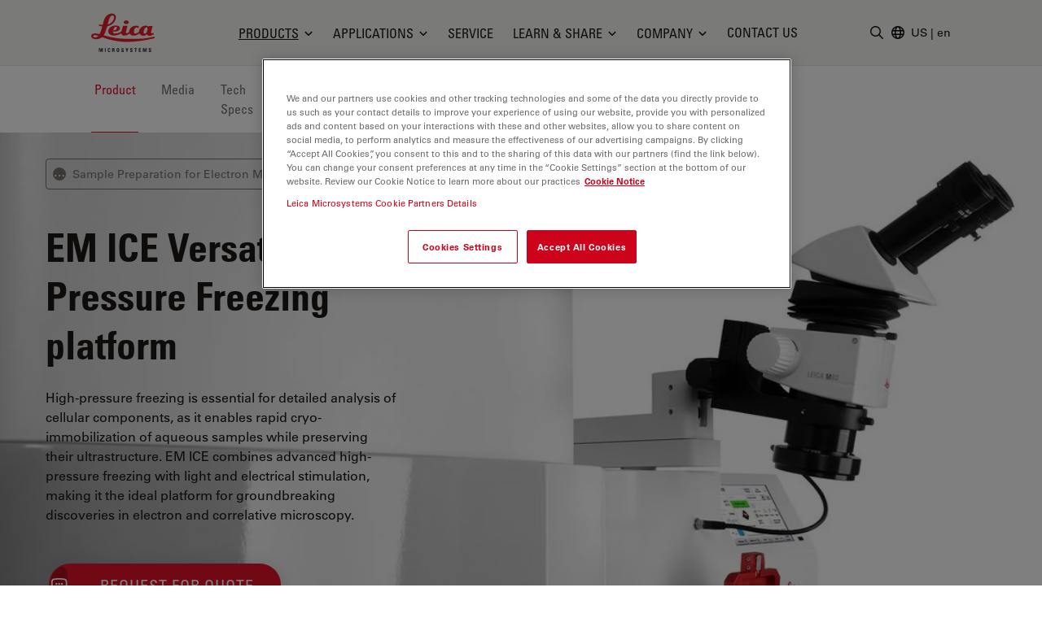

--- FILE ---
content_type: text/html; charset=utf-8
request_url: https://www.leica-microsystems.com/products/sample-preparation-for-electron-microscopy/p/leica-em-ice
body_size: 42254
content:
<!DOCTYPE html>
<html lang="en">
<head>

<meta charset="utf-8">
<!-- 
	This website is powered by TYPO3 - inspiring people to share!
	TYPO3 is a free open source Content Management Framework initially created by Kasper Skaarhoj and licensed under GNU/GPL.
	TYPO3 is copyright 1998-2026 of Kasper Skaarhoj. Extensions are copyright of their respective owners.
	Information and contribution at https://typo3.org/
-->


<link rel="icon" href="/_assets/928034e7efd7eb89f584f5d2807f9f72/Images/Favicon/favicon.ico" type="image/vnd.microsoft.icon">

<meta http-equiv="x-ua-compatible" content="IE=edge">
<meta name="generator" content="TYPO3 CMS">
<meta name="viewport" content="width=device-width, initial-scale=1.0">
<meta name="description" content="Leica EM ICE enables rapid vitrification with light or electrical stimulation for unmatched sample preservation in EM and CLEM workflows">
<meta name="keywords" content="EM ICE">
<meta property="og:image" content="https://www.leica-microsystems.com/fileadmin/global/products/Nano/Leica-EM-ICE-HP-Freezer.jpg">
<meta property="og:title" content="EM ICE Versatile High Pressure Freezing platform">
<meta property="og:description" content="Leica EM ICE enables rapid vitrification with light or electrical stimulation for unmatched sample preservation in EM and CLEM workflows">
<meta name="twitter:card" content="summary">
<meta name="twitter:image" content="https://www.leica-microsystems.com/fileadmin/global/products/Nano/Leica-EM-ICE-HP-Freezer.jpg">


<style media="all">
/*<![CDATA[*/
<!-- 
*,:after,:before{border:0 solid #e7e5e4;box-sizing:border-box}:after,:before{--tw-content:""}html{-webkit-text-size-adjust:100%;font-family:var(--t3m-font-family-sans);line-height:1.5;tab-size:4}body{line-height:inherit;margin:0}a{color:inherit;text-decoration:inherit}button,input{color:inherit;font-family:inherit;font-size:100%;font-weight:inherit;line-height:inherit;margin:0;padding:0}button{text-transform:none}[type=button],button{-webkit-appearance:button;background-color:initial;background-image:none}:-moz-focusring{outline:auto}:-moz-ui-invalid{box-shadow:none}::-webkit-inner-spin-button,::-webkit-outer-spin-button{height:auto}::-webkit-search-decoration{-webkit-appearance:none}::-webkit-file-upload-button{-webkit-appearance:button;font:inherit}iframe,img,svg{display:block;vertical-align:middle}img{height:auto;max-width:100%}[type=text]{--tw-shadow:0 0 #0000;-webkit-appearance:none;appearance:none;background-color:#fff;border-color:#78716c;border-radius:0;border-width:1px;font-size:1rem;line-height:1.5rem;padding:.5rem .75rem}::-webkit-datetime-edit-fields-wrapper{padding:0}::-webkit-date-and-time-value{min-height:1.5em}::-webkit-datetime-edit,::-webkit-datetime-edit-day-field,::-webkit-datetime-edit-hour-field,::-webkit-datetime-edit-meridiem-field,::-webkit-datetime-edit-millisecond-field,::-webkit-datetime-edit-minute-field,::-webkit-datetime-edit-month-field,::-webkit-datetime-edit-second-field,::-webkit-datetime-edit-year-field{padding-bottom:0;padding-top:0}:root{--t3m-primary:#e21227;--t3m-primary-dark:#cb1023;--t3m-primary-darker:#aa0e1d;--t3m-primary-darkest:#880b17;--t3m-primary-light:#eb5968;--t3m-primary-lighter:#f3a0a9;--t3m-primary-lightest:#fce7e9;--t3m-primary-hover:var(--t3m-primary-dark);--t3m-primary-active:var(--t3m-primary-light);--t3m-secondary:var(--t3m-gray-dark);--t3m-secondary-light:var(--t3m-gray);--t3m-secondary-hover:var(--t3m-secondary-light);--t3m-secondary-active:var(--t3m-secondary-light);--t3m-gray:#78716c;--t3m-gray-dark:#57534e;--t3m-gray-darkest:#1c1917;--t3m-gray-light:#d6d3d1;--t3m-gray-lightest:#f5f5f4;--t3m-muted:var(--t3m-gray);--t3m-border-color:var(--t3m-gray-light);--t3m-input-focus-ring-color:var(--t3m-gray);--t3m-body:var(--t3m-gray-darkest);--t3m-some-special-color:#bada55;--t3m-font-family-sans:Univers Roman,-apple-system,BlinkMacSystemFont,Segoe UI,Roboto,Helvetica Neue,Arial,Noto Sans,sans-serif,Apple Color Emoji,Segoe UI Emoji,Segoe UI Symbol,Noto Color Emoji;--t3m-font-family-sans-jp:Hiragino Kaku Gothic ProN,ヒラギノ角ゴ ProN W3,Meiryo,メイリオ,Osaka,MS PGothic,-apple-system,BlinkMacSystemFont,Segoe UI,Roboto,Helvetica Neue,Arial,Noto Sans,sans-serif,Apple Color Emoji,Segoe UI Emoji,Segoe UI Symbol,Noto Color Emoji;--t3m-font-family-sans-condensed:Univers Condensed,Vito Condensed,Segoue Condensed,Roboto Condensed,Helvetica Neue Condensed,Trebuchet MS,sans-serif;--t3m-mainheader-height:5rem;--t3m-masthead-height:0;--t3m-stickyElement-height:0;--t3m-screen-sm:640px;--t3m-screen-md:768px;--t3m-screen-lg:1024px;--t3m-screen-xl:1280px;--t3m-screen-2xl:1536px;--t3m-screen-3xl:1792px;--t3m-screen-4xl:2048px}a{color:var(--t3m-primary)}*,::backdrop,:after,:before{--tw-border-spacing-x:0;--tw-border-spacing-y:0;--tw-translate-x:0;--tw-translate-y:0;--tw-rotate:0;--tw-skew-x:0;--tw-skew-y:0;--tw-scale-x:1;--tw-scale-y:1;--tw-pan-x: ;--tw-pan-y: ;--tw-pinch-zoom: ;--tw-scroll-snap-strictness:proximity;--tw-ordinal: ;--tw-slashed-zero: ;--tw-numeric-figure: ;--tw-numeric-spacing: ;--tw-numeric-fraction: ;--tw-ring-inset: ;--tw-ring-offset-width:0px;--tw-ring-offset-color:#fff;--tw-ring-color:#3b82f680;--tw-ring-offset-shadow:0 0 #0000;--tw-ring-shadow:0 0 #0000;--tw-shadow:0 0 #0000;--tw-shadow-colored:0 0 #0000;--tw-blur: ;--tw-brightness: ;--tw-contrast: ;--tw-grayscale: ;--tw-hue-rotate: ;--tw-invert: ;--tw-saturate: ;--tw-sepia: ;--tw-drop-shadow: ;--tw-backdrop-blur: ;--tw-backdrop-brightness: ;--tw-backdrop-contrast: ;--tw-backdrop-grayscale: ;--tw-backdrop-hue-rotate: ;--tw-backdrop-invert: ;--tw-backdrop-opacity: ;--tw-backdrop-saturate: ;--tw-backdrop-sepia: }.btn{border-color:#0000;border-radius:9999px;border-width:1px;display:inline-block;font-family:var(--t3m-font-family-sans-condensed);max-width:100%;overflow:hidden;position:relative;text-align:center;text-overflow:ellipsis;text-transform:uppercase;white-space:nowrap}.btn-sm{font-size:.75rem;letter-spacing:.1em;line-height:1rem;padding:.25rem .75rem}.btn-primary{--tw-text-opacity:1;--tw-shadow:0 0 20px #0000001a,0 2px 4px -2px #0000000d;--tw-shadow-colored:0 0 20px var(--tw-shadow-color),0 2px 4px -2px var(--tw-shadow-color);background-color:var(--t3m-primary);box-shadow:var(--tw-ring-offset-shadow,0 0 #0000),var(--tw-ring-shadow,0 0 #0000),var(--tw-shadow);color:rgb(255 255 255/var(--tw-text-opacity))}.sr-only{clip:rect(0,0,0,0);border-width:0;height:1px;margin:-1px;overflow:hidden;padding:0;position:absolute;white-space:nowrap;width:1px}.fixed{position:fixed}.absolute{position:absolute}.relative{position:relative}.sticky{position:-webkit-sticky;position:sticky}.inset-0{bottom:0;left:0;right:0;top:0}.inset-y-2px{bottom:2px;top:2px}.inset-x-0{left:0;right:0}.inset-y-0{bottom:0;top:0}.left-2px{left:2px}.-bottom-3{bottom:-.75rem}.left-1\/2{left:50%}.top-full{top:100%}.top-0{top:0}.right-0{right:0}.z-10{z-index:10}.z-30{z-index:30}.z-20{z-index:20}.z-40{z-index:40}.mt-1{margin-top:.25rem}.mt-8{margin-top:2rem}.mb-2{margin-bottom:.5rem}.ml-auto{margin-left:auto}.-ml-6px{margin-left:-6px}.ml-1\.5{margin-left:.375rem}.mb-6{margin-bottom:1.5rem}.mt-px{margin-top:1px}.-mr-1{margin-right:-.25rem}.ml-4{margin-left:1rem}.block{display:block}.inline-block{display:inline-block}.flex{display:flex}.inline-flex{display:inline-flex}.hidden{display:none}.aspect-square{aspect-ratio:1/1}.h-em{height:1em}.h-full{height:100%}.h-3{height:.75rem}.h-6{height:1.5rem}.h-9{height:2.25rem}.h-4{height:1rem}.h-0{height:0}.h-screen-height-no-mainheader{height:calc(100vh - var(--t3m-mainheader-height))}.h-16{height:4rem}.max-h-full{max-height:100%}.min-h-full{min-height:100%}.w-full{width:100%}.w-em{width:1em}.w-3{width:.75rem}.w-6{width:1.5rem}.w-auto{width:auto}.w-4{width:1rem}.w-0{width:0}.w-3\/12{width:25%}.w-10{width:2.5rem}.min-w-24{min-width:6rem}.max-w-none{max-width:none}.max-w-md{max-width:28rem}.flex-auto{flex:1 1 auto}.flex-none{flex:none}.grow{flex-grow:1}.transform{transform:translate(var(--tw-translate-x),var(--tw-translate-y)) rotate(var(--tw-rotate)) skewX(var(--tw-skew-x)) skewY(var(--tw-skew-y)) scaleX(var(--tw-scale-x)) scaleY(var(--tw-scale-y))}.columns-4{column-count:4}.break-inside-avoid{break-inside:avoid}.flex-col{flex-direction:column}.items-start{align-items:flex-start}.items-center{align-items:center}.items-baseline{align-items:baseline}.justify-end{justify-content:flex-end}.justify-center{justify-content:center}.justify-between{justify-content:space-between}.gap-4{gap:1rem}.space-y-2>:not([hidden])~:not([hidden]){--tw-space-y-reverse:0;margin-bottom:calc(.5rem*var(--tw-space-y-reverse));margin-top:calc(.5rem*(1 - var(--tw-space-y-reverse)))}.space-x-1>:not([hidden])~:not([hidden]){--tw-space-x-reverse:0;margin-left:calc(.25rem*(1 - var(--tw-space-x-reverse)));margin-right:calc(.25rem*var(--tw-space-x-reverse))}.self-center{align-self:center}.self-stretch{align-self:stretch}.overflow-hidden{overflow:hidden}.overflow-y-auto{overflow-y:auto}.truncate{overflow:hidden;text-overflow:ellipsis}.truncate,.whitespace-nowrap{white-space:nowrap}.rounded-full{border-radius:9999px}.rounded{border-radius:.25rem}.border{border-width:1px}.border-6{border-width:6px}.border-b{border-bottom-width:1px}.border-t-12{border-top-width:12px}.border-l{border-left-width:1px}.border-none{border-style:none}.border-t3m-border-color{border-color:var(--t3m-gray-light)}.border-gray-900{--tw-border-opacity:1;border-color:rgb(28 25 23/var(--tw-border-opacity))}.border-t3m-body{border-color:var(--t3m-body)}.border-gray-200{--tw-border-opacity:1;border-color:rgb(231 229 228/var(--tw-border-opacity))}.border-x-transparent{border-left-color:#0000;border-right-color:#0000}.border-t-transparent{border-top-color:#0000}.border-b-white{--tw-border-opacity:1;border-bottom-color:rgb(255 255 255/var(--tw-border-opacity))}.bg-white{--tw-bg-opacity:1;background-color:rgb(255 255 255/var(--tw-bg-opacity))}.bg-black{--tw-bg-opacity:1;background-color:rgb(0 0 0/var(--tw-bg-opacity))}.bg-t3m-red-700{--tw-bg-opacity:1;background-color:rgb(170 14 29/var(--tw-bg-opacity))}.bg-t3m-gray-lightest{background-color:var(--t3m-gray-lightest)}.bg-gray-300{--tw-bg-opacity:1;background-color:rgb(214 211 209/var(--tw-bg-opacity))}.bg-gray-100{--tw-bg-opacity:1;background-color:rgb(245 245 244/var(--tw-bg-opacity))}.bg-gray-900{--tw-bg-opacity:1;background-color:rgb(28 25 23/var(--tw-bg-opacity))}.bg-opacity-30{--tw-bg-opacity:0.3}.bg-opacity-50{--tw-bg-opacity:0.5}.bg-opacity-60{--tw-bg-opacity:0.6}.p-2{padding:.5rem}.py-2{padding-bottom:.5rem;padding-top:.5rem}.py-1\.5{padding-bottom:.375rem;padding-top:.375rem}.px-2{padding-left:.5rem;padding-right:.5rem}.py-1{padding-bottom:.25rem;padding-top:.25rem}.px-4{padding-left:1rem;padding-right:1rem}.py-3{padding-bottom:.75rem;padding-top:.75rem}.px-3{padding-left:.75rem;padding-right:.75rem}.py-8{padding-bottom:2rem;padding-top:2rem}.px-2\.5{padding-left:.625rem;padding-right:.625rem}.px-12{padding-left:3rem;padding-right:3rem}.pl-3{padding-left:.75rem}.pl-\[1\.5em\]{padding-left:1.5em}.pl-6{padding-left:1.5rem}.pb-6{padding-bottom:1.5rem}.pl-4{padding-left:1rem}.pt-8{padding-top:2rem}.pb-28{padding-bottom:7rem}.pb-16{padding-bottom:4rem}.font-condensed,.font-headline{font-family:var(--t3m-font-family-sans-condensed)}.text-xs{font-size:.75rem;line-height:1rem}.text-sm{font-size:.875rem;line-height:1.25rem}.text-xl{font-size:1.25rem}.text-lg,.text-xl{line-height:1.75rem}.text-lg{font-size:1.125rem}.font-bold{font-weight:700}.uppercase{text-transform:uppercase}.leading-tight{line-height:1.25}.text-t3m-body{color:var(--t3m-body)}.text-t3m-muted{color:var(--t3m-muted)}.text-gray-300{--tw-text-opacity:1;color:rgb(214 211 209/var(--tw-text-opacity))}.opacity-0{opacity:0}.shadow-lg{--tw-shadow:0 10px 15px -3px #0000001a,0 4px 6px -4px #0000001a;--tw-shadow-colored:0 10px 15px -3px var(--tw-shadow-color),0 4px 6px -4px var(--tw-shadow-color);box-shadow:var(--tw-ring-offset-shadow,0 0 #0000),var(--tw-ring-shadow,0 0 #0000),var(--tw-shadow)}.backdrop-blur-sm{--tw-backdrop-blur:blur(4px);-webkit-backdrop-filter:var(--tw-backdrop-blur) var(--tw-backdrop-brightness) var(--tw-backdrop-contrast) var(--tw-backdrop-grayscale) var(--tw-backdrop-hue-rotate) var(--tw-backdrop-invert) var(--tw-backdrop-opacity) var(--tw-backdrop-saturate) var(--tw-backdrop-sepia);backdrop-filter:var(--tw-backdrop-blur) var(--tw-backdrop-brightness) var(--tw-backdrop-contrast) var(--tw-backdrop-grayscale) var(--tw-backdrop-hue-rotate) var(--tw-backdrop-invert) var(--tw-backdrop-opacity) var(--tw-backdrop-saturate) var(--tw-backdrop-sepia)}.container-fluid{margin-left:auto;margin-right:auto;max-width:2048px;padding-left:1rem;padding-right:1rem}@media (min-width:640px){.container-fluid{padding-left:2rem;padding-right:2rem}}@media (min-width:768px){.container-fluid{padding-left:4rem;padding-right:4rem}}@media (min-width:1024px){.container-fluid{padding-left:5rem;padding-right:5rem}}@media (min-width:1280px){.container-fluid{padding-left:7rem;padding-right:7rem}}@media (min-width:640px){.sm\:h-12{height:3rem}}@media (min-width:768px){.md\:h-20{height:5rem}.md\:items-center{align-items:center}.md\:rounded-lg{border-radius:.5rem}}@media (min-width:1024px){.lg\:mr-2{margin-right:.5rem}.lg\:ml-auto{margin-left:auto}.lg\:block{display:block}.lg\:flex{display:flex}.lg\:hidden{display:none}.lg\:h-3\.5{height:.875rem}.lg\:w-3\.5{width:.875rem}.lg\:items-center{align-items:center}.lg\:border-2{border-width:2px}.lg\:bg-white{--tw-bg-opacity:1;background-color:rgb(255 255 255/var(--tw-bg-opacity))}.lg\:pt-t3m-mainheader{padding-top:var(--t3m-mainheader-height)}.lg\:text-t3m-muted{color:var(--t3m-muted)}}@media (min-width:1280px){.xl\:ml-5{margin-left:1.25rem}.xl\:block{display:block}.xl\:gap-12{gap:3rem}}@media (min-width:1536px){.\32xl\:px-6{padding-right:1.5rem}.\32xl\:pl-6,.\32xl\:px-6{padding-left:1.5rem}.\32xl\:pl-8{padding-left:2rem}}@media (min-width:1792px){.\33xl\:gap-16{gap:4rem}}.t3m-Modal{display:none}.opacity-80{opacity:.8}.rounded-sm{border-radius:.125rem}.min-h-\[40vh\]{min-height:40vh}.md\:min-h-auto{min-height:auto}-->
/*]]>*/
</style>

<link rel="stylesheet" href="/_assets/928034e7efd7eb89f584f5d2807f9f72/Css/t3m-accordion.css?1769606241" media="print" onload="this.media=&#039;screen&#039;">
<link rel="stylesheet" href="/_assets/928034e7efd7eb89f584f5d2807f9f72/Css/t3m-autocomplete.css?1769606241" media="print" onload="this.media=&#039;screen&#039;">
<link rel="stylesheet" href="/_assets/928034e7efd7eb89f584f5d2807f9f72/Css/t3m-tippy.css?1769606241" media="print" onload="this.media=&#039;screen&#039;">
<link rel="stylesheet" href="/_assets/928034e7efd7eb89f584f5d2807f9f72/Css/t3m-mobile-navigation.css?1769606241" media="print" onload="this.media=&#039;screen&#039;">
<link rel="stylesheet" href="/_assets/928034e7efd7eb89f584f5d2807f9f72/Css/t3m-modal.css?1769606241" media="print" onload="this.media=&#039;screen&#039;">
<link rel="stylesheet" href="/_assets/928034e7efd7eb89f584f5d2807f9f72/Css/t3m-search.css?1769606241" media="print" onload="this.media=&#039;screen&#039;">
<link rel="stylesheet" href="/_assets/928034e7efd7eb89f584f5d2807f9f72/Css/t3m-sticky-element.css?1769606241" media="print" onload="this.media=&#039;screen&#039;">
<link rel="stylesheet" href="/_assets/928034e7efd7eb89f584f5d2807f9f72/Css/t3m-main.css?1769606241" media="screen">
<link rel="stylesheet" href="/_assets/928034e7efd7eb89f584f5d2807f9f72/Css/t3m-print.css?1769606241" media="print">
<link onload="this.media=&#039;all&#039;" media="print" href="/_assets/928034e7efd7eb89f584f5d2807f9f72/Css/t3m-swiper.css?1769606241" rel="stylesheet" >
<link onload="this.media=&#039;all&#039;" media="print" href="/_assets/928034e7efd7eb89f584f5d2807f9f72/Css/t3m-fancybox.css?1769606241" rel="stylesheet" >
<link onload="this.media=&#039;all&#039;" media="print" href="/_assets/928034e7efd7eb89f584f5d2807f9f72/Css/t3m-image-comparison-slider.css?1769606241" rel="stylesheet" >
<link onload="this.media=&#039;all&#039;" media="print" href="/_assets/928034e7efd7eb89f584f5d2807f9f72/Css/t3m-async-related-products-hub.css?1769606241" rel="stylesheet" >
<link onload="this.media=&#039;all&#039;" media="print" href="/_assets/928034e7efd7eb89f584f5d2807f9f72/Css/t3m-flx.css?1769606241" rel="stylesheet" >
<link onload="this.media=&#039;all&#039;" media="print" href="/_assets/928034e7efd7eb89f584f5d2807f9f72/Css/t3m-partner-map.css?1769606241" rel="stylesheet" >



<script defer="defer" src="/_assets/928034e7efd7eb89f584f5d2807f9f72/JavaScript/t3m-fancybox.js?1769606241"></script>


<script>var dataLayer = [];</script>
<title>EM ICE Versatile High Pressure Freezing platform &#124; Products &#124; Leica Microsystems</title>    <link rel="preconnect" href="https://www.googletagmanager.com">
    <link rel="preload" href="https://cdn.cookielaw.org/scripttemplates/otSDKStub.js" as="script" /><link rel="alternate" type="application/rss+xml" title="Leica Microsystems ScienceLab Articles RSS-Feed" href="https://www.leica-microsystems.com/academy-page-rss.xml" /><link rel="alternate" type="application/rss+xml" title="Leica Microsystems News RSS-Feed" href="https://www.leica-microsystems.com/news-rss.xml" />    <link rel="apple-touch-icon" sizes="180x180" href="/_assets/928034e7efd7eb89f584f5d2807f9f72/Images/Favicon/apple-touch-icon.png">
    <link rel="icon" type="image/png" sizes="96x96" href="/_assets/928034e7efd7eb89f584f5d2807f9f72/Images/Favicon/favicon-96x96.png">
    <link rel="icon" type="image/png" sizes="32x32" href="/_assets/928034e7efd7eb89f584f5d2807f9f72/Images/Favicon/favicon-32x32.png">
    <link rel="icon" type="image/png" sizes="16x16" href="/_assets/928034e7efd7eb89f584f5d2807f9f72/Images/Favicon/favicon-16x16.png">
    <meta name="msapplication-config" content="/_assets/928034e7efd7eb89f584f5d2807f9f72/Images/Favicon/browserconfig.xml">
    <meta name="theme-color" content="#ffffff"><script>var mediatisGTM=function(){function b(a){for(var c,b=document.cookie.split(";"),d=0;d<b.length;d++){c=b[d].split("=");try{if(c[0].trim()==a)return c[1].trim()}catch(a){}}}function c(a){if(!a.name&&!a.value)return!1;var b=a.name+"="+a.value;return a.expires&&(b+=";expires="+a.expires.toGMTString()),b+=";path=/",document.cookie=b,!0}var a={};return cookieName="GTMoptout",cookieExpire=new Date((new Date).getTime()+31536e6),a.activate=function(){c({name:cookieName,value:"trackme:1",expires:cookieExpire})},a.deactivate=function(){c({name:cookieName,value:"trackme:0",expires:cookieExpire})},a.trackingStatus=function(){return cookieValue=b(cookieName),void 0===cookieValue||"trackme:1"==cookieValue},a.setCheckbox=function(b){b.checked=a.trackingStatus()},a}();"function"!=typeof String.prototype.trim&&(String.prototype.trim=function(){return this.replace(/^\s+|\s+$/g,"")});
</script><!-- Google Tag Manager -->
<script>
	
		if(mediatisGTM.trackingStatus() !== true){
			dataLayer = [{ 'optout-tracking' :  '1'}];
		};
	
	
		(function(w,d,s,l,i){w[l]=w[l]||[];w[l].push({'gtm.start':
				new Date().getTime(),event:'gtm.js'});var f=d.getElementsByTagName(s)[0],
				j=d.createElement(s),dl=l!='dataLayer'?'&l='+l:'';j.async=true;j.src=
				'https://www.googletagmanager.com/gtm.js?id='+i+dl;f.parentNode.insertBefore(j,f);
		})(window,document,'script','dataLayer','GTM-MZK9XZ');
	
</script>
<!-- End Google Tag Manager -->
<script type="application/json" data-dmf-selector="dmf-settings-json">{"settings":{"prefix":"dmf"},"urls":{"core:permissions":"\/digital-marketing-framework\/api\/v1\/permissions","collector:contentModifiers:intershopStatus:shop:cart":"\/digital-marketing-framework\/api\/v1\/collector\/shop\/content-modifiers\/intershop-status\/cart","collector:contentModifiers:intershopProduct:shop:main":"\/digital-marketing-framework\/api\/v1\/collector\/shop\/content-modifiers\/intershop-product\/main","distributor:shop":"\/digital-marketing-framework\/api\/v1\/distributor\/shop"},"pluginSettings":{"core:permissions":{"oneTrust":{"pollingInterval":"100"}},"collector:contentModifiers:intershopStatus:shop:cart":[],"collector:contentModifiers:intershopProduct:shop:main":[],"distributor:shop":{"contextDisabled":false,"allowContextOverride":false}},"content":{}}</script>

<link rel="alternate" hreflang="en" href="https://www.leica-microsystems.com/products/sample-preparation-for-electron-microscopy/p/leica-em-ice/"/>
<link rel="alternate" hreflang="de" href="https://www.leica-microsystems.com/de/produkte/em-probenvorbereitung/p/leica-em-ice/"/>
<link rel="alternate" hreflang="fr" href="https://www.leica-microsystems.com/fr/produits/preparation-dechantillons-pour-metmeb/p/leica-em-ice/"/>
<link rel="alternate" hreflang="es" href="https://www.leica-microsystems.com/es/productos/preparacion-de-muestras-de-me/p/leica-em-ice/"/>
<link rel="alternate" hreflang="it" href="https://www.leica-microsystems.com/it/prodotti/em-preparazione-del-campione/p/leica-em-ice/"/>
<link rel="alternate" hreflang="pt" href="https://www.leica-microsystems.com/pt/produtos/preparacao-de-amostra-para-microscopia-eletronica/p/leica-em-ice/"/>
<link rel="alternate" hreflang="zh" href="https://www.leica-microsystems.com.cn/cn/products/sample-preparation-for-electron-microscopy/p/leica-em-ice/"/>
<link rel="alternate" hreflang="ja" href="https://www.leica-microsystems.com/jp/%E8%A3%BD%E5%93%81%E7%B4%B9%E4%BB%8B/%E9%9B%BB%E9%A1%95%E7%94%A8%E8%A9%A6%E6%96%99%E4%BD%9C%E8%A3%BD%E8%A3%85%E7%BD%AE/p/leica-em-ice/"/>
<link rel="alternate" hreflang="ko" href="https://www.leica-microsystems.com/ko/%EC%A0%9C%ED%92%88%EC%86%8C%EA%B0%9C/%EC%A0%84%EC%9E%90%ED%98%84%EB%AF%B8%EA%B2%BD-%EC%8B%9C%EB%A3%8C-%EC%A0%84%EC%B2%98%EB%A6%AC/p/leica-em-ice/"/>
<link rel="alternate" hreflang="x-default" href="https://www.leica-microsystems.com/products/sample-preparation-for-electron-microscopy/p/leica-em-ice/"/>
<link rel="canonical" href="https://www.leica-microsystems.com/products/sample-preparation-for-electron-microscopy/p/leica-em-ice/" />

<script type="application/ld+json" id="ext-schema-jsonld">{"@context":"https://schema.org/","@type":"WebPage","breadcrumb":{"@type":"BreadcrumbList","itemListElement":[{"@type":"ListItem","item":"/","name":"Home","position":"1"},{"@type":"ListItem","item":"/products/","name":"Products","position":"2"},{"@type":"ListItem","item":"/products/sample-preparation-for-electron-microscopy/","name":"Sample Preparation for Electron Microscopy","position":"3"},{"@type":"ListItem","item":"https://www.leica-microsystems.com/products/sample-preparation-for-electron-microscopy/p/leica-em-ice/","name":"EM ICE","position":"4"}]}}</script>
</head>
<body id="t3m-id-20417"><!-- Google Tag Manager (noscript) -->
<noscript>
  <iframe src="https://www.googletagmanager.com/ns.html?id=GTM-MZK9XZ" height="0" width="0"
          style="display:none;visibility:hidden"></iframe>
</noscript>
<!-- End Google Tag Manager (noscript) -->



  <div id="t3m-SiteWrapper"
       class="t3m-SiteWrapper t3m-SiteWrapper--product relative text-t3m-body ">
    
    <div id="t3m-Header--main"
         class="inset-x-0 top-0 z-40 bg-gray-100 border-b border-gray-200 t3m-Header t3m-Header--main t3m-hide-for-print relative">

      <div>
        
  
  
  
  

  <div class="flex h-10 pb-2 text-sm text-white bg-gray-800"
       data-dmf-plugin="collector:contentModifiers:intershopStatus:shop:cart"
       style="display:none;">
    <div class="flex items-end justify-between w-full gap-4 text-xs container-fluid md:text-base">


      <a class="hidden uppercase text-inherit hover:text-inherit opacity-80 hover:opacity-100 font-headline whitespace-nowrap sm:block" href="/shop/">
        <span class="hidden whitespace-nowrap sm:block">Online Shop</span>
      </a>

      <div class="flex items-center gap-4 ml-auto md:gap-8">

        <span class="contents"
              data-dmf-plugin-snippet="account_anonymous"
              style="display:none;">
          <a class="items-center gap-1.5 uppercase flex font-headline whitespace-nowrap text-inherit hover:text-inherit opacity-80 hover:opacity-100"
             data-dmf-attribute
             data-dmf-attribute-href="{{loginUrl}}">
            <svg class="size-4" viewBox="0 0 13 17" stroke="currentColor" fill="currentColor" xmlns="http://www.w3.org/2000/svg">
    <path class="group-hover:stroke-white group-hover:cursor-pointer"
      fill="none"
      stroke-width="1.5"
      stroke-linecap="round"
      stroke-linejoin="round"
      transform="translate(0.754883 0.75)"
      d="M8.2503672 2.7503667C8.2503672 4.2693524 7.0189857 5.5007334 5.5 5.5007334C3.9810145 5.5007334 2.7496333 4.2693524 2.7496333 2.7503667C2.7496333 1.2313812 3.9810145 0 5.5 0C7.0189857 0 8.2503672 1.2313812 8.2503672 2.7503667ZM0 13.104947C0.049036339 10.102397 2.4970496 7.6940374 5.5 7.6940374C8.5029507 7.6940374 10.950964 10.102397 11 13.104947C9.2745218 13.896149 7.3982277 14.304484 5.5 14.301919C3.5373383 14.301919 1.6744232 13.873583 0 13.104947Z"
      fill-rule="evenodd" />
  </svg>
            <span>Login</span>
          </a>
        </span>

        <!-- Logged in -->
        <span class="contents"
              data-dmf-plugin-snippet="account_logged_in"
              style="display: none;">
          <a class="items-center gap-1.5 uppercase flex font-headline whitespace-nowrap text-inherit hover:text-inherit opacity-80 hover:opacity-100"
             data-dmf-attribute
             data-dmf-attribute-href="{{accountUrl}}">
            <span class="flex items-center justify-center bg-gray-200 rounded-full size-6 text-t3m-body text-xs"
                  data-dmf-content="{{loginName}}"></span>
            <span>My account</span>
          </a>
        </span>

        <!-- Cart -->
        <span class="relative">
          <span class="absolute z-10 -left-4 text-xs text-white -top-2 size-5">
            <span data-dmf-plugin-snippet="cart_amount_ping"
                  class="hidden animate-ping-twice absolute inset-0 rounded-full bg-primary"></span>
            <span style="display:none;"
                  class="relative size-5 rounded-full bg-primary flex items-center justify-center"
                  data-dmf-plugin-snippet="cart_amount"
                  data-dmf-content="{{cartAmount}}"></span>
          </span>
          <a class="items-center gap-1.5 uppercase flex font-headline whitespace-nowrap text-inherit hover:text-inherit opacity-80 hover:opacity-100"
             data-dmf-attribute
             data-dmf-attribute-href="{{cartUrl}}">
            <svg class="size-4" viewBox="0 0 17 16" stroke="currentColor" fill="currentColor" stroke="currentColor" xmlns="http://www.w3.org/2000/svg">
    <path fill="none" stroke-width="1.5" stroke-linecap="round" stroke-linejoin="round" transform="translate(0.75 0.75)" d="M0 0L1.0720916 0C1.4665842 0 1.8107983 0.26541665 1.9129022 0.64613098L2.2091584 1.7580953M4.0609531 8.7053576C2.7793517 8.7053576 1.7404084 9.7446957 1.7404084 11.026786L13.923267 11.026786M4.0609531 8.7053576L12.738242 8.7053576C13.605352 6.9255953 14.362624 5.0808334 15 3.1819048C10.822968 2.1164868 6.5181327 1.6372949 2.2091584 1.7580953M4.0609531 8.7053576L2.2091584 1.7580953M2.9006808 13.348214C2.9006808 13.668736 2.640945 13.928572 2.3205445 13.928572C2.0001442 13.928572 1.7404084 13.668736 1.7404084 13.348214C1.7404084 13.027692 2.0001442 12.767858 2.3205445 12.767858C2.640945 12.767858 2.9006808 13.027692 2.9006808 13.348214ZM12.762995 13.348214C12.762995 13.668736 12.50326 13.928572 12.182858 13.928572C11.862458 13.928572 11.602723 13.668736 11.602723 13.348214C11.602723 13.027692 11.862458 12.767858 12.182858 12.767858C12.50326 12.767858 12.762995 13.027692 12.762995 13.348214Z" fill-rule="evenodd" />
  </svg>
            <span>
              Cart
            </span>
          </a>
        </span>

        <!-- Quote Cart -->
        <div class="relative">
          <span class="absolute z-10 -left-4 text-xs text-white -top-2 size-5">
            <span data-dmf-plugin-snippet="quote_cart_amount_ping"
                  class="hidden animate-ping-twice absolute inset-0 rounded-full bg-primary"></span>
            <span style="display:none;"
                  class="relative size-5 rounded-full bg-primary flex items-center justify-center"
                  data-dmf-plugin-snippet="quote_cart_amount"
                  data-dmf-content="{{quoteCartAmount}}"></span>
          </span>
          <a class="items-center gap-1.5 uppercase flex font-headline whitespace-nowrap text-inherit hover:text-inherit opacity-80 hover:opacity-100"
             data-dmf-attribute
             data-dmf-attribute-href="{{quoteCartUrl}}">
            <svg class="size-4" viewBox="0 0 17 17" stroke="currentColor" fill="currentColor" stroke="currentColor" xmlns="http://www.w3.org/2000/svg">
    <path class="group-hover:stroke-white group-hover:cursor-pointer" fill="none" stroke-width="1.5" stroke-linecap="round" stroke-linejoin="round" transform="translate(0.75 0.75061)" d="M4.9038463 5.2232165C4.9038463 5.3834777 4.7746973 5.5133953 4.6153846 5.5133953C4.4560719 5.5133953 4.3269229 5.3834777 4.3269229 5.2232165C4.3269229 5.0629554 4.4560719 4.9330382 4.6153846 4.9330382C4.7746973 4.9330382 4.9038463 5.0629554 4.9038463 5.2232165ZM4.9038463 5.2232165L4.6153846 5.2232165M7.7884617 5.2232165C7.7884617 5.3834777 7.6593127 5.5133953 7.5 5.5133953C7.3406873 5.5133953 7.2115383 5.3834777 7.2115383 5.2232165C7.2115383 5.0629554 7.3406873 4.9330382 7.5 4.9330382C7.6593127 4.9330382 7.7884617 5.0629554 7.7884617 5.2232165ZM7.7884617 5.2232165L7.5 5.2232165M10.673077 5.2232165C10.673077 5.3834777 10.543928 5.5133953 10.384615 5.5133953C10.225303 5.5133953 10.096154 5.3834777 10.096154 5.2232165C10.096154 5.0629554 10.225303 4.9330382 10.384615 4.9330382C10.543928 4.9330382 10.673077 5.0629554 10.673077 5.2232165ZM10.673077 5.2232165L10.384615 5.2232165M0 7.5523825C0 8.7904778 0.86384618 9.8691673 2.0823076 10.049465C2.9184616 10.173275 3.763077 10.268454 4.6153846 10.335001L4.6153846 13.928572L7.8338461 10.691727C7.9932003 10.532056 8.2074509 10.440084 8.4323072 10.434822C9.933548 10.397669 11.431168 10.268981 12.916924 10.049465C14.136154 9.8691673 15 8.7912512 15 7.551609L15 2.8948243C15 1.6551819 14.136154 0.57726544 12.917692 0.39696789C11.123815 0.13210358 9.313098 -0.000570948 7.5 1.8467294e-06C5.6599998 1.8467294e-06 3.8507693 0.13542034 2.0823076 0.39696789C0.86384618 0.57726544 0 1.6559557 0 2.8948243L0 7.551609L0 7.5523825Z" fill-rule="evenodd" />
  </svg>
            <span>
              Quote Cart
            </span>
          </a>
        </div>
      </div>
      <div class="absolute p-3 bg-gray-100 border left-3 right-3 lg:right-auto top-20 lg:-left-60 font-headline whitespace-nowrap  t3m-Modal t3m-Modal--slideDown"
           data-dmf-plugin-snippet="session_expired_message"
           data-dmf-plugin-target="#shop-status"
           aria-hidden="true"
           style="display:none;">
        <div class="flex t3m-Modal-container">
          <span
                class="p-1 flex absolute -left-2 z-10 items-center justify-center min-w-6 min-h-6 !ml-0 text-xs text-white rounded-full -top-3 whitespace-nowrap bg-primary">!</span>
          <p class="flex items-center mb-0 lg:whitespace-nowrap">Session has expired. If you were logged in then please login again.</p><a
             class="flex items-center ml-24 space-x-2 uppercase font-headline whitespace-nowrap group-hover:text-primary-hover hover:cursor-pointer whitespace-nowrap"
             data-dmf-attribute
             data-dmf-attribute-href="{{loginUrl}}">login<svg
                 xmlns="http://www.w3.org/2000/svg"
                 class="w-8 h-8 ml-2 lg:w-4 lg:h-4"
                 viewBox="0 0 24 24">
              <path class="fill-primary"
                    d="M12 20q-3.35 0-5.675-2.325T4 12t2.325-5.675T12 4q1.725 0 3.3.712T18 6.75V4h2v7h-7V9h4.2q-.8-1.4-2.187-2.2T12 6Q9.5 6 7.75 7.75T6 12t1.75 4.25T12 18q1.925 0 3.475-1.1T17.65 14h2.1q-.7 2.65-2.85 4.325T12 20" />
            </svg></a>
        </div>
      </div>
    </div>
  </div>

        <div class="flex items-center h-14 container-fluid md:h-20 md:items-center">
          <a href="/" class="flex t3m-Logo t3m-Logo--header t3m-Logo--default">    <span class="sr-only">Leica Microsystems Logo</span>
    <img width="160" height="32" class="w-auto h-9 md:h-12 max-w-none" fetchpriority="high" src="/_assets/928034e7efd7eb89f584f5d2807f9f72/Images/lms-leica-microsystems-logo.svg" alt="Leica Microsystems Logo"></a>

          <nav class="self-stretch hidden pl-6 ml-auto t3m-MainNavigation lg:flex lg:-mb-px t3m-hide-for-print"><div class="flex t3m-MainNavigation-group group" role="none" tabindex="0"><a href="/products/" class="relative px-3 underline uppercase font-headline text-t3m-body decoration-1 underline-offset-4 hover:text-primary lg:flex lg:items-center 2xl:px-6 whitespace-nowrap">        <span class="absolute z-30 hidden w-0 h-0 group-hover:block border-6 border-x-transparent border-t-transparent border-b-white -bottom-3 left-1/2 -ml-6px"></span>Products<svg xmlns="http://www.w3.org/2000/svg" class="w-3 h-3 ml-1.5" viewBox="0 0 384 512" fill="currentColor">
    <path
        d="M192 384c-8.188 0-16.38-3.125-22.62-9.375l-160-160c-12.5-12.5-12.5-32.75 0-45.25s32.75-12.5 45.25 0L192 306.8l137.4-137.4c12.5-12.5 32.75-12.5 45.25 0s12.5 32.75 0 45.25l-160 160C208.4 380.9 200.2 384 192 384z" />
  </svg></a><div class="absolute inset-x-0 z-20 hidden h-0 overflow-hidden pointer-events-none group-hover:lg:block top-full group-hover:h-screen-height-no-mainheader" role="none">
        <div class="absolute inset-x-0 top-0 z-10 h-full bg-black opacity-0 pointer-events-none group-hover:opacity-100 bg-opacity-30"></div>
        <div class="relative z-20 flex max-h-full pb-6 overflow-hidden">
          <div class="w-full max-h-full py-8 bg-white border-gray-900 shadow-lg pointer-events-auto border-t-12">
            <div class="max-h-full gap-4 container-fluid columns-4 xl:gap-12 3xl:gap-16 font-headline test-wrap 175 49"><div class="w-full mb-6 break-inside-avoid [&:nth-child(n+4)]:row-start-1  [&:nth-child(n+4)]:col-start-4"><a href="/shop/" class="inline-block mb-2 text-xl font-bold leading-tight text-t3m-body hover:text-primary 81879" title="Leica Microsystems Shop">Leica Microsystems Shop</a></div><div class="w-full mb-6 break-inside-avoid [&:nth-child(n+4)]:row-start-1  [&:nth-child(n+4)]:col-start-4"><a href="/products/atto-tec-consumables/" class="inline-block mb-2 text-xl font-bold leading-tight text-t3m-body hover:text-primary 83433" title="ATTO-TEC Consumables">ATTO-TEC Consumables</a><div class="flex flex-col items-start pl-4 mt-1 border-l break-inside-avoid border-t3m-body"><div class="flex flex-col"><a href="/products/atto-tec-consumables/fluorescent-labels/" class="py-1 text-t3m-body hover:text-primary">Fluorescent Labels</a></div><div class="flex flex-col"><a href="/products/atto-tec-consumables/fluorescence-quenchers/" class="py-1 text-t3m-body hover:text-primary">Fluorescence Quenchers</a></div><div class="flex flex-col"><a href="/products/atto-tec-consumables/large-stokes-dyes/" class="py-1 text-t3m-body hover:text-primary">Large Stokes Dyes</a></div><div class="flex flex-col"><a href="/products/atto-tec-consumables/redox-label/" class="py-1 text-t3m-body hover:text-primary">Redox-Label</a></div></div></div><div class="w-full mb-6 break-inside-avoid [&:nth-child(n+4)]:row-start-1  [&:nth-child(n+4)]:col-start-4"><a href="/products/light-microscopes/" class="inline-block mb-2 text-xl font-bold leading-tight text-t3m-body hover:text-primary 172" title="Light Microscopes">Light Microscopes</a><div class="flex flex-col items-start pl-4 mt-1 border-l break-inside-avoid border-t3m-body"><div class="flex flex-col"><a href="/products/light-microscopes/upright-microscopes/" class="py-1 text-t3m-body hover:text-primary">Upright Microscopes</a></div><div class="flex flex-col"><a href="/products/light-microscopes/inverted-microscopes/" class="py-1 text-t3m-body hover:text-primary">Inverted Microscopes</a></div><div class="flex flex-col"><a href="/products/light-microscopes/stereo-microscopes/" class="py-1 text-t3m-body hover:text-primary">Stereo Microscopes</a></div></div></div><div class="w-full mb-6 break-inside-avoid [&:nth-child(n+4)]:row-start-1  [&:nth-child(n+4)]:col-start-4"><a href="/products/confocal-microscopes/" class="inline-block mb-2 text-xl font-bold leading-tight text-t3m-body hover:text-primary 149" title="Confocal Microscopes">Confocal Microscopes</a></div><div class="w-full mb-6 break-inside-avoid [&:nth-child(n+4)]:row-start-1  [&:nth-child(n+4)]:col-start-4"><a href="/products/light-sheet-microscopes/" class="inline-block mb-2 text-xl font-bold leading-tight text-t3m-body hover:text-primary 80883" title="Light Sheet Microscopes">Light Sheet Microscopes</a></div><div class="w-full mb-6 break-inside-avoid [&:nth-child(n+4)]:row-start-1  [&:nth-child(n+4)]:col-start-4"><a href="/products/digital-microscopes/" class="inline-block mb-2 text-xl font-bold leading-tight text-t3m-body hover:text-primary 1216" title="Digital Microscopes">Digital Microscopes</a></div><div class="w-full mb-6 break-inside-avoid [&:nth-child(n+4)]:row-start-1  [&:nth-child(n+4)]:col-start-4"><a href="/products/surgical-microscopes/" class="inline-block mb-2 text-xl font-bold leading-tight text-t3m-body hover:text-primary 150" title="Surgical Microscopes">Surgical Microscopes</a></div><div class="w-full mb-6 break-inside-avoid [&:nth-child(n+4)]:row-start-1  [&:nth-child(n+4)]:col-start-4"><a href="/products/sample-preparation-for-electron-microscopy/" class="inline-block mb-2 text-xl font-bold leading-tight text-primary-active decoration-1 hover:text-primary-hover" title="Sample Preparation for Electron Microscopy">Sample Preparation for Electron Microscopy</a></div><div class="w-full mb-6 break-inside-avoid [&:nth-child(n+4)]:row-start-1  [&:nth-child(n+4)]:col-start-4"><a href="/objectivefinder/" class="inline-block mb-2 text-xl font-bold leading-tight text-t3m-body hover:text-primary 44744" title="Objectivefinder">Objectivefinder</a></div><div class="w-full mb-6 break-inside-avoid [&:nth-child(n+4)]:row-start-1  [&:nth-child(n+4)]:col-start-4"><a href="/products/microscope-software/" class="inline-block mb-2 text-xl font-bold leading-tight text-t3m-body hover:text-primary 84" title="Microscope Software">Microscope Software</a></div><div class="w-full mb-6 break-inside-avoid [&:nth-child(n+4)]:row-start-1  [&:nth-child(n+4)]:col-start-4"><a href="/products/microscope-cameras/" class="inline-block mb-2 text-xl font-bold leading-tight text-t3m-body hover:text-primary 385" title="Microscope Cameras">Microscope Cameras</a></div><div class="w-full mb-6 break-inside-avoid [&:nth-child(n+4)]:row-start-1  [&:nth-child(n+4)]:col-start-4"><a href="/products/microscope-accessories/" class="inline-block mb-2 text-xl font-bold leading-tight text-t3m-body hover:text-primary 175" title="Microscope Parts &amp; Accessories">Microscope Parts & Accessories</a><div class="flex flex-col items-start pl-4 mt-1 border-l break-inside-avoid border-t3m-body"><div class="flex flex-col"><a href="/products/microscope-accessories/microscope-objective-lens/" class="py-1 text-t3m-body hover:text-primary">Microscope Objective Lens</a></div><div class="flex flex-col"><a href="/products/microscope-accessories/led-illumination/" class="py-1 text-t3m-body hover:text-primary">Illumination</a></div><div class="flex flex-col"><a href="/products/microscope-accessories/ergonomic-accessories-for-stereo-microscopes-and-macroscopes/" class="py-1 text-t3m-body hover:text-primary">Ergonomic Accessories</a></div><div class="flex flex-col"><a href="/products/microscope-accessories/incubation-systems-and-stages/" class="py-1 text-t3m-body hover:text-primary">Incubation Systems and Stages</a></div><div class="flex flex-col"><a href="/products/microscope-accessories/leitz-system-supplier-for-oem/" class="py-1 text-t3m-body hover:text-primary">Leitz Optic Center</a></div></div></div></div>
          </div>
        </div>
      </div></div><div class="flex t3m-MainNavigation-group group" role="none" tabindex="0"><a href="/applications/" class="relative px-3 uppercase font-headline text-t3m-body hover:text-primary lg:flex lg:items-center 2xl:px-6 whitespace-nowrap">        <span class="absolute z-30 hidden w-0 h-0 group-hover:block border-6 border-x-transparent border-t-transparent border-b-white -bottom-3 left-1/2 -ml-6px"></span>Applications<svg xmlns="http://www.w3.org/2000/svg" class="w-3 h-3 ml-1.5" viewBox="0 0 384 512" fill="currentColor">
    <path
        d="M192 384c-8.188 0-16.38-3.125-22.62-9.375l-160-160c-12.5-12.5-12.5-32.75 0-45.25s32.75-12.5 45.25 0L192 306.8l137.4-137.4c12.5-12.5 32.75-12.5 45.25 0s12.5 32.75 0 45.25l-160 160C208.4 380.9 200.2 384 192 384z" />
  </svg></a><div class="absolute inset-x-0 z-20 hidden h-0 overflow-hidden pointer-events-none group-hover:lg:block top-full group-hover:h-screen-height-no-mainheader" role="none">
        <div class="absolute inset-x-0 top-0 z-10 h-full bg-black opacity-0 pointer-events-none group-hover:opacity-100 bg-opacity-30"></div>
        <div class="relative z-20 flex max-h-full pb-6 overflow-hidden">
          <div class="w-full max-h-full py-8 bg-white border-gray-900 shadow-lg pointer-events-auto border-t-12">
            <div class="max-h-full gap-4 container-fluid columns-4 xl:gap-12 3xl:gap-16 font-headline test-wrap 1015 8013"><div class="w-full mb-6 break-inside-avoid [&:nth-child(n+4)]:row-start-1  [&:nth-child(n+4)]:col-start-4"><a href="/applications/medical/" class="inline-block mb-2 text-xl font-bold leading-tight text-t3m-body hover:text-primary 19511" title="Medical Specialties">Medical Specialties</a><div class="flex flex-col items-start pl-4 mt-1 border-l break-inside-avoid border-t3m-body"><div class="flex flex-col"><a href="/applications/medical/neurosurgery/" class="py-1 text-t3m-body hover:text-primary">Neurosurgery</a></div><div class="flex flex-col"><a href="/applications/medical/ent/" class="py-1 text-t3m-body hover:text-primary">ENT</a></div><div class="flex flex-col"><a href="/applications/medical/plastic-reconstructive-surgery/" class="py-1 text-t3m-body hover:text-primary">Plastic Surgery</a></div><div class="flex flex-col"><a href="/applications/medical/ophthalmology/" class="py-1 text-t3m-body hover:text-primary">Ophthalmology</a></div><div class="flex flex-col"><a href="/applications/medical/dental-surgical-microscopy/" class="py-1 text-t3m-body hover:text-primary">Dentistry</a></div><div class="flex flex-col"><a href="/applications/pathology-microscopy/" class="py-1 text-t3m-body hover:text-primary">Pathology</a></div></div></div><div class="w-full mb-6 break-inside-avoid [&:nth-child(n+4)]:row-start-1  [&:nth-child(n+4)]:col-start-4"><a href="/applications/life-science/" class="inline-block mb-2 text-xl font-bold leading-tight text-t3m-body hover:text-primary 8335" title="Life Science Research">Life Science Research</a><div class="flex flex-col items-start pl-4 mt-1 border-l break-inside-avoid border-t3m-body"><div class="flex flex-col"><a href="/applications/life-science/biopharma/" class="py-1 text-t3m-body hover:text-primary">Biopharma</a></div><div class="flex flex-col"><a href="/applications/life-science/organoids-and-3d-cell-culture/" class="py-1 text-t3m-body hover:text-primary">Organoids &amp; 3D Cell Culture</a></div><div class="flex flex-col"><a href="/applications/life-science/cell-culture/" class="py-1 text-t3m-body hover:text-primary">Cell Culture</a></div><div class="flex flex-col"><a href="/applications/life-science/cellular-analysis/" class="py-1 text-t3m-body hover:text-primary">Cellular Analysis</a></div><div class="flex flex-col"><a href="/applications/life-science/cell-biology/" class="py-1 text-t3m-body hover:text-primary">Cell Biology</a></div><div class="flex flex-col"><a href="/applications/life-science/correlative-light-and-electron-microscopy-clem/" class="py-1 text-t3m-body hover:text-primary">Correlative Light &amp; Electron Microscopy</a></div></div></div><div class="w-full mb-6 break-inside-avoid [&:nth-child(n+4)]:row-start-1  [&:nth-child(n+4)]:col-start-4"><a href="/applications/industrial-microscopy-markets/" class="inline-block mb-2 text-xl font-bold leading-tight text-t3m-body hover:text-primary 78555" title="Industrial Microscopy">Industrial Microscopy</a><div class="flex flex-col items-start pl-4 mt-1 border-l break-inside-avoid border-t3m-body"><div class="flex flex-col"><a href="/applications/industrial-microscopy-markets/metal-industry/" class="py-1 text-t3m-body hover:text-primary">Metal Industry</a></div><div class="flex flex-col"><a href="/applications/industrial-microscopy-markets/electronics-semiconductor/" class="py-1 text-t3m-body hover:text-primary">Electronics &amp; Semiconductor Industry</a></div><div class="flex flex-col"><a href="/applications/industrial-microscopy-markets/battery-manufacturing/" class="py-1 text-t3m-body hover:text-primary">Battery Manufacturing</a></div><div class="flex flex-col"><a href="/applications/industrial-microscopy-markets/automotive-aerospace/" class="py-1 text-t3m-body hover:text-primary">Automotive &amp; Aerospace</a></div><div class="flex flex-col"><a href="/applications/industrial-microscopy-markets/medical-device-qa-qc/" class="py-1 text-t3m-body hover:text-primary">Medical Device QA QC</a></div><div class="flex flex-col"><a href="/applications/industrial-microscopy-markets/industrial-applications/" class="py-1 text-t3m-body hover:text-primary">Industrial Applications</a></div></div></div><div class="w-full mb-6 break-inside-avoid [&:nth-child(n+4)]:row-start-1  [&:nth-child(n+4)]:col-start-4"><a href="/applications/pathology-microscopy/" class="inline-block mb-2 text-xl font-bold leading-tight text-t3m-body hover:text-primary 30149" title="Microscopy in Pathology">Microscopy in Pathology</a><div class="flex flex-col items-start pl-4 mt-1 border-l break-inside-avoid border-t3m-body"><div class="flex flex-col"><a href="/applications/pathology-microscopy/clinical-pathology/" class="py-1 text-t3m-body hover:text-primary">Clinical Pathology</a></div><div class="flex flex-col"><a href="/applications/pathology-microscopy/anatomic-pathology/" class="py-1 text-t3m-body hover:text-primary">Anatomic Pathology</a></div></div></div><div class="w-full mb-6 break-inside-avoid [&:nth-child(n+4)]:row-start-1  [&:nth-child(n+4)]:col-start-4"><a href="/applications/forensic-science/" class="inline-block mb-2 text-xl font-bold leading-tight text-t3m-body hover:text-primary 8344" title="Forensic Science">Forensic Science</a></div><div class="w-full mb-6 break-inside-avoid [&:nth-child(n+4)]:row-start-1  [&:nth-child(n+4)]:col-start-4"><a href="/applications/education/" class="inline-block mb-2 text-xl font-bold leading-tight text-t3m-body hover:text-primary 1015" title="Education">Education</a></div></div>
          </div>
        </div>
      </div></div><div class="flex t3m-MainNavigation-group group" role="none" tabindex="0"><a href="/service/" class="relative px-3 uppercase font-headline text-t3m-body hover:text-primary lg:flex lg:items-center 2xl:px-6 whitespace-nowrap">Service</a></div><div class="flex t3m-MainNavigation-group group" role="none" tabindex="0"><a href="/science-lab/" class="relative px-3 uppercase font-headline text-t3m-body hover:text-primary lg:flex lg:items-center 2xl:px-6 whitespace-nowrap">        <span class="absolute z-30 hidden w-0 h-0 group-hover:block border-6 border-x-transparent border-t-transparent border-b-white -bottom-3 left-1/2 -ml-6px"></span>Learn & Share<svg xmlns="http://www.w3.org/2000/svg" class="w-3 h-3 ml-1.5" viewBox="0 0 384 512" fill="currentColor">
    <path
        d="M192 384c-8.188 0-16.38-3.125-22.62-9.375l-160-160c-12.5-12.5-12.5-32.75 0-45.25s32.75-12.5 45.25 0L192 306.8l137.4-137.4c12.5-12.5 32.75-12.5 45.25 0s12.5 32.75 0 45.25l-160 160C208.4 380.9 200.2 384 192 384z" />
  </svg></a><div class="absolute inset-x-0 z-20 hidden h-0 overflow-hidden pointer-events-none group-hover:lg:block top-full group-hover:h-screen-height-no-mainheader" role="none">
        <div class="absolute inset-x-0 top-0 z-10 h-full bg-black opacity-0 pointer-events-none group-hover:opacity-100 bg-opacity-30"></div>
        <div class="relative z-20 flex max-h-full pb-6 overflow-hidden">
          <div class="w-full max-h-full py-8 bg-white border-gray-900 shadow-lg pointer-events-auto border-t-12">
            <div class="grid max-h-full grid-cols-4 gap-4 container-fluid columns-4 xl:gap-12 3xl:gap-16 font-headline 82977 2311"><div class="w-full mb-6 break-inside-avoid first:col-span-3 [&:nth-child(n+3)]:mt-16  [&:nth-child(n+4)]:mt-32 [&:nth-child(n+5)]:mt-48 [&:nth-child(n+2)]:row-start-1  [&:nth-child(n+2)]:col-start-4"><a href="/science-lab/" class="hidden inline-block mb-2 text-xl font-bold leading-tight text-t3m-body hover:text-primary 2467" title="Science Lab">Science Lab</a><div class="grid items-start grid-cols-3 gap-12 break-inside-avoid border-t3m-body"><div class="flex flex-col"><a href="/science-lab/medical/" class="py-1 text-t3m-body hover:text-primary"><div class="relative mb-8 overflow-hidden rounded"><img src="/fileadmin/_processed_/5/e/csm_lms-home-medical-microscopy-flx_b6c7ac61dc.jpg" width="800" height="260"  class="transition-all duration-200 delay-100 hover:scale-110"  alt="" ><span class="absolute inline-block w-6 h-6 bg-center bg-no-repeat bg-contain bottom-2 right-2"><svg xmlns="http://www.w3.org/2000/svg" xmlns:xlink="http://www.w3.org/1999/xlink" version="1.1" viewBox="0 0 112.46 129.764"><defs><linearGradient id="Rgb_farben_csience_lab" data-name="Rgb farben csience lab" x1="4.053" y1="127.359" x2="108.265" y2="2.28" gradientUnits="userSpaceOnUse"><stop offset="0" stop-color="#fe423b"/><stop offset=".05" stop-color="#fe4637"/><stop offset=".106" stop-color="#fe532c"/><stop offset=".165" stop-color="#fe691b"/><stop offset=".224" stop-color="#fe8802"/><stop offset=".23" stop-color="#fe8c00"/><stop offset=".44" stop-color="#fac800"/><stop offset=".48" stop-color="#e5c80a"/><stop offset=".561" stop-color="#afca25"/><stop offset=".64" stop-color="#76cd43"/><stop offset=".69" stop-color="#58c97c"/><stop offset=".741" stop-color="#3ec5b0"/><stop offset=".779" stop-color="#2ec3d0"/><stop offset=".8" stop-color="#28c3dc"/><stop offset=".862" stop-color="#5f9ada"/><stop offset=".925" stop-color="#9274d8"/><stop offset=".973" stop-color="#b25dd7"/><stop offset="1" stop-color="#be55d7"/></linearGradient></defs><g><g id="Linse"><path d="M108.812,2.747c-10.099-9.152-35.998,5.398-61.768,31.305C14.898,66.366-8.497,111.135,2.947,126.162c6.626,8.7,28.272,2.594,60.59-28.828C97.03,64.769,122.158,14.842,108.812,2.747ZM56.048,83.123c-22.576,21.954-37.699,26.219-42.329,20.141-7.991-10.496,8.346-41.092,30.8-63.668,18.009-18.099,35.107-29.151,43.158-22.553,9.858,8.079-8.227,43.33-31.629,66.08Z" fill="url(#Rgb_farben_csience_lab)"/></g></g></svg></span></div><div class="inline-block mb-2 text-xl font-bold leading-tight text-t3m-body hover:text-primary">Medical Specialties</div><ul class="h-auto pl-4 overflow-hidden transition duration-150 ease-out border-l t3m-Readmore-container border-t3m-body"><li class="flex flex-col items-start mt-1 mb-2 text-xs font-normal break-inside-avoid text-t3m-muted">Popular</li><li class="py-1 [&:nth-child(n+6)]:hidden"><a href="/science-lab/medical/the-guide-to-augmented-reality-in-microsurgery/" class="py-1 text-t3m-body hover:text-primary" title="The Guide to Augmented Reality in Microsurgery">Guide to AR in Microsurgery</a></li><li class="py-1 [&:nth-child(n+6)]:hidden"><a href="/science-lab/medical/aneurysm-clipping-assessing-perforators-in-real-time-with-ar-fluorescence/" class="py-1 text-t3m-body hover:text-primary" title="Aneurysm Clipping: Assessing Perforators in Real-Time with AR Fluorescence">AR Fluorescence for Aneurysm Clipping: Perforators</a></li><li class="py-1 [&:nth-child(n+6)]:hidden"><a href="/science-lab/medical/real-time-oct-imaging-impact-corneal-surgery/" class="py-1 text-t3m-body hover:text-primary" title="How Real-Time OCT Imaging Impacts Precision in Corneal Surgery?">Real-Time OCT Impact Corneal Surgery</a></li><li class="py-1 [&:nth-child(n+6)]:hidden"><a href="/science-lab/medical/tympanoplasty-surgery-optimal-approaches-and-tools/" class="py-1 text-t3m-body hover:text-primary" title="Tympanoplasty Surgery: Optimal Approaches and Tools">Approaches and Tools for Tympanoplasty Surgery</a></li><li class="py-1 [&:nth-child(n+6)]:hidden"><a href="/science-lab/medical/a-guide-to-oct/" class="py-1 text-t3m-body hover:text-primary" title="A Guide to OCT">A Guide to OCT</a></li><li class="py-1 [&:nth-child(n+6)]:hidden"><a href="/science-lab/medical/how-to-drape-a-surgical-microscope/" class="py-1 text-t3m-body hover:text-primary" title="How to Drape a Surgical Microscope">How to Drape a Surgical Microscope</a></li><li class="py-1 [&:nth-child(n+6)]:hidden"><a href="/science-lab/medical/ophthalmology-visualization-in-complex-cataract-surgery/" class="py-1 text-t3m-body hover:text-primary" title="Ophthalmology: Visualization in Complex Cataract Surgery">Visualization in Complex Cataract Surgery</a></li></ul><a href="https://www.leica-microsystems.com/science-lab/medical/" class="inline-block text-xs t3m-Readmore-trigger text-primary hover:cursor-pointer hover:text-primary-hover"><span class="mr-2">+</span>Show More</a></a></div><div class="flex flex-col"><a href="/science-lab/life-science/" class="py-1 text-t3m-body hover:text-primary"><div class="relative mb-8 overflow-hidden rounded"><img src="/fileadmin/_processed_/b/5/csm_lms-home-life-science-flx_d03fd449e4.jpg" width="800" height="260"  class="transition-all duration-200 delay-100 hover:scale-110"  alt="" ><span class="absolute inline-block w-6 h-6 bg-center bg-no-repeat bg-contain bottom-2 right-2"><svg xmlns="http://www.w3.org/2000/svg" xmlns:xlink="http://www.w3.org/1999/xlink" version="1.1" viewBox="0 0 112.46 129.764"><defs><linearGradient id="Rgb_farben_csience_lab" data-name="Rgb farben csience lab" x1="4.053" y1="127.359" x2="108.265" y2="2.28" gradientUnits="userSpaceOnUse"><stop offset="0" stop-color="#fe423b"/><stop offset=".05" stop-color="#fe4637"/><stop offset=".106" stop-color="#fe532c"/><stop offset=".165" stop-color="#fe691b"/><stop offset=".224" stop-color="#fe8802"/><stop offset=".23" stop-color="#fe8c00"/><stop offset=".44" stop-color="#fac800"/><stop offset=".48" stop-color="#e5c80a"/><stop offset=".561" stop-color="#afca25"/><stop offset=".64" stop-color="#76cd43"/><stop offset=".69" stop-color="#58c97c"/><stop offset=".741" stop-color="#3ec5b0"/><stop offset=".779" stop-color="#2ec3d0"/><stop offset=".8" stop-color="#28c3dc"/><stop offset=".862" stop-color="#5f9ada"/><stop offset=".925" stop-color="#9274d8"/><stop offset=".973" stop-color="#b25dd7"/><stop offset="1" stop-color="#be55d7"/></linearGradient></defs><g><g id="Linse"><path d="M108.812,2.747c-10.099-9.152-35.998,5.398-61.768,31.305C14.898,66.366-8.497,111.135,2.947,126.162c6.626,8.7,28.272,2.594,60.59-28.828C97.03,64.769,122.158,14.842,108.812,2.747ZM56.048,83.123c-22.576,21.954-37.699,26.219-42.329,20.141-7.991-10.496,8.346-41.092,30.8-63.668,18.009-18.099,35.107-29.151,43.158-22.553,9.858,8.079-8.227,43.33-31.629,66.08Z" fill="url(#Rgb_farben_csience_lab)"/></g></g></svg></span></div><div class="inline-block mb-2 text-xl font-bold leading-tight text-t3m-body hover:text-primary">Life Science Research</div><ul class="h-auto pl-4 overflow-hidden transition duration-150 ease-out border-l t3m-Readmore-container border-t3m-body"><li class="flex flex-col items-start mt-1 mb-2 text-xs font-normal break-inside-avoid text-t3m-muted">Popular</li><li class="py-1 [&:nth-child(n+6)]:hidden"><a href="/science-lab/life-science/guide-to-live-cell-imaging/" class="py-1 text-t3m-body hover:text-primary" title="Guide to Live-Cell Imaging">Guide to Live-Cell Imaging</a></li><li class="py-1 [&:nth-child(n+6)]:hidden"><a href="/science-lab/life-science/a-guide-to-c-elegans-research-working-with-nematodes/" class="py-1 text-t3m-body hover:text-primary" title="A Guide to C. elegans Research – Working with Nematodes">Guide to C. elegans Research</a></li><li class="py-1 [&:nth-child(n+6)]:hidden"><a href="/science-lab/life-science/a-guide-to-using-microscopy-for-drosophila-fruit-fly-research/" class="py-1 text-t3m-body hover:text-primary" title="A Guide to Using Microscopy for Drosophila (Fruit Fly) Research">Using Microscopy in Drosophila Research</a></li><li class="py-1 [&:nth-child(n+6)]:hidden"><a href="/science-lab/life-science/a-guide-to-fluorescence-lifetime-imaging-microscopy-flim/" class="py-1 text-t3m-body hover:text-primary" title="A Guide to Fluorescence Lifetime Imaging Microscopy (FLIM)">A Guide to FLIM</a></li><li class="py-1 [&:nth-child(n+6)]:hidden"><a href="/science-lab/life-science/a-guide-to-spatial-biology/" class="py-1 text-t3m-body hover:text-primary" title="A Guide to Spatial Biology">A Guide to Spatial Biology</a></li><li class="py-1 [&:nth-child(n+6)]:hidden"><a href="/science-lab/life-science/how-to-do-a-proper-cell-culture-quick-check/" class="py-1 text-t3m-body hover:text-primary" title="How to do a Proper Cell Culture Quick Check">Cell Culture Quick Check Essentials</a></li><li class="py-1 [&:nth-child(n+6)]:hidden"><a href="/science-lab/life-science/microscope-resolution-concepts-factors-and-calculation/" class="py-1 text-t3m-body hover:text-primary" title="Microscope Resolution: Concepts, Factors and Calculation">Microscope Resolution: Concepts, Factors and Calculation</a></li><li class="py-1 [&:nth-child(n+6)]:hidden"><a href="/science-lab/life-science/selecting-the-right-dissecting-microscope/" class="py-1 text-t3m-body hover:text-primary" title="Selecting the Right Dissecting Microscope">Dissection</a></li><li class="py-1 [&:nth-child(n+6)]:hidden"><a href="/science-lab/life-science/essential-guide-to-ultramicrotomy/" class="py-1 text-t3m-body hover:text-primary" title="Essential Guide to Ultramicrotomy">Essential Guide to Ultramicrotomy</a></li><li class="py-1 [&:nth-child(n+6)]:hidden"><a href="/science-lab/life-science/sample-preparation-for-em-a-practical-guide-to-coating-and-freeze-fracturing/" class="py-1 text-t3m-body hover:text-primary" title="Sample Preparation for EM: A Practical Guide to Coating and Freeze-Fracturing">Sample Preparation for EM: A Practical Guide to Coating and Freeze-Fracturing</a></li><li class="py-1 [&:nth-child(n+6)]:hidden"><a href="/science-lab/life-science/a-guide-to-darkfield-microscopes/" class="py-1 text-t3m-body hover:text-primary" title="A Guide to Darkfield Microscopes">Guide to Darkfield Microscopes</a></li><li class="py-1 [&:nth-child(n+6)]:hidden"><a href="/science-lab/life-science/a-guide-to-phase-contrast/" class="py-1 text-t3m-body hover:text-primary" title="A Guide to Phase Contrast">Guide to Phase Contrast</a></li><li class="py-1 [&:nth-child(n+6)]:hidden"><a href="/science-lab/life-science/a-guide-to-cryo-electron-tomography/" class="py-1 text-t3m-body hover:text-primary" title="A Guide to Cryo-Electron Tomography">Guide to Cryo-Electron Tomography</a></li><li class="py-1 [&:nth-child(n+6)]:hidden"><a href="/science-lab/life-science/a-guide-to-super-resolution/" class="py-1 text-t3m-body hover:text-primary" title="A Guide to Super-Resolution">Guide to Super-Resolution</a></li><li class="py-1 [&:nth-child(n+6)]:hidden"><a href="/science-lab/life-science/guide-to-microscopy-in-cancer-research/" class="py-1 text-t3m-body hover:text-primary" title="Guide to Microscopy in Cancer Research">Guide to Microscopy in Cancer Research</a></li><li class="py-1 [&:nth-child(n+6)]:hidden"><a href="/science-lab/life-science/a-guide-to-neuroscience-research/" class="py-1 text-t3m-body hover:text-primary" title="A Guide to Neuroscience Research">A Guide to Neuroscience Research</a></li><li class="py-1 [&:nth-child(n+6)]:hidden"><a href="/science-lab/life-science/ion-beam-milling-guide-enhancing-surface-quality-for-high-resolution-imaging-and-analysis/" class="py-1 text-t3m-body hover:text-primary" title="Ion Beam Milling Guide: Enhancing Surface Quality for High-Resolution Imaging and Analysis">Ion Beam Milling Guide: Enhancing Surface Quality for High-Resolution Imaging and Analysis</a></li><li class="py-1 [&:nth-child(n+6)]:hidden"><a href="/science-lab/life-science/a-guide-to-model-organisms-in-research/" class="py-1 text-t3m-body hover:text-primary" title="A Guide to Model Organisms in Research">Guide to Model Organisms in Research</a></li><li class="py-1 [&:nth-child(n+6)]:hidden"><a href="/science-lab/life-science/a-guide-to-zebrafish-research/" class="py-1 text-t3m-body hover:text-primary" title="A Guide to Zebrafish Research">A Guide to Zebrafish Research</a></li><li class="py-1 [&:nth-child(n+6)]:hidden"><a href="/science-lab/life-science/virology-research-guide/" class="py-1 text-t3m-body hover:text-primary" title="A Practical Guide to Virology Research">A Practical Guide to Virology Research</a></li></ul><a href="https://www.leica-microsystems.com/science-lab/life-science/" class="inline-block text-xs t3m-Readmore-trigger text-primary hover:cursor-pointer hover:text-primary-hover"><span class="mr-2">+</span>Show More</a></a></div><div class="flex flex-col"><a href="/science-lab/industrial/" class="py-1 text-t3m-body hover:text-primary"><div class="relative mb-8 overflow-hidden rounded"><img src="/fileadmin/_processed_/8/4/csm_lms-home-industry-flx_fd78aea1e6.jpg" width="800" height="260"  class="transition-all duration-200 delay-100 hover:scale-110"  alt="" ><span class="absolute inline-block w-6 h-6 bg-center bg-no-repeat bg-contain bottom-2 right-2"><svg xmlns="http://www.w3.org/2000/svg" xmlns:xlink="http://www.w3.org/1999/xlink" version="1.1" viewBox="0 0 112.46 129.764"><defs><linearGradient id="Rgb_farben_csience_lab" data-name="Rgb farben csience lab" x1="4.053" y1="127.359" x2="108.265" y2="2.28" gradientUnits="userSpaceOnUse"><stop offset="0" stop-color="#fe423b"/><stop offset=".05" stop-color="#fe4637"/><stop offset=".106" stop-color="#fe532c"/><stop offset=".165" stop-color="#fe691b"/><stop offset=".224" stop-color="#fe8802"/><stop offset=".23" stop-color="#fe8c00"/><stop offset=".44" stop-color="#fac800"/><stop offset=".48" stop-color="#e5c80a"/><stop offset=".561" stop-color="#afca25"/><stop offset=".64" stop-color="#76cd43"/><stop offset=".69" stop-color="#58c97c"/><stop offset=".741" stop-color="#3ec5b0"/><stop offset=".779" stop-color="#2ec3d0"/><stop offset=".8" stop-color="#28c3dc"/><stop offset=".862" stop-color="#5f9ada"/><stop offset=".925" stop-color="#9274d8"/><stop offset=".973" stop-color="#b25dd7"/><stop offset="1" stop-color="#be55d7"/></linearGradient></defs><g><g id="Linse"><path d="M108.812,2.747c-10.099-9.152-35.998,5.398-61.768,31.305C14.898,66.366-8.497,111.135,2.947,126.162c6.626,8.7,28.272,2.594,60.59-28.828C97.03,64.769,122.158,14.842,108.812,2.747ZM56.048,83.123c-22.576,21.954-37.699,26.219-42.329,20.141-7.991-10.496,8.346-41.092,30.8-63.668,18.009-18.099,35.107-29.151,43.158-22.553,9.858,8.079-8.227,43.33-31.629,66.08Z" fill="url(#Rgb_farben_csience_lab)"/></g></g></svg></span></div><div class="inline-block mb-2 text-xl font-bold leading-tight text-t3m-body hover:text-primary">Industrial Microscopy</div><ul class="h-auto pl-4 overflow-hidden transition duration-150 ease-out border-l t3m-Readmore-container border-t3m-body"><li class="flex flex-col items-start mt-1 mb-2 text-xs font-normal break-inside-avoid text-t3m-muted">Popular</li><li class="py-1 [&:nth-child(n+6)]:hidden"><a href="/science-lab/industrial/factors-to-consider-when-selecting-clinical-microscopes/" class="py-1 text-t3m-body hover:text-primary" title="Factors to Consider when Selecting Clinical Microscopes">Clinical Microscope Selection Guide</a></li><li class="py-1 [&:nth-child(n+6)]:hidden"><a href="/science-lab/industrial/battery-particle-detection-during-the-production-process/" class="py-1 text-t3m-body hover:text-primary" title="Battery Particle Detection During the Production Process">Battery Particle Detection During the Production Process</a></li><li class="py-1 [&:nth-child(n+6)]:hidden"><a href="/science-lab/industrial/a-guide-to-polarized-light-microscopy/" class="py-1 text-t3m-body hover:text-primary" title="A Guide to Polarized Light Microscopy">A Guide to Polarized Light Microscopy</a></li><li class="py-1 [&:nth-child(n+6)]:hidden"><a href="/science-lab/industrial/key-factors-to-consider-when-selecting-a-stereo-microscope/" class="py-1 text-t3m-body hover:text-primary" title="Key Factors to Consider When Selecting a Stereo Microscope">How to Select the Right Stereo Microscope</a></li><li class="py-1 [&:nth-child(n+6)]:hidden"><a href="/science-lab/industrial/technical-terms-for-digital-microscope-cameras-and-image-analysis/" class="py-1 text-t3m-body hover:text-primary" title="Technical Terms for Digital Microscope Cameras and Image Analysis">Digital Microscope Camera & Imaging Technical Terms</a></li><li class="py-1 [&:nth-child(n+6)]:hidden"><a href="/science-lab/industrial/he-staining-in-microscopy/" class="py-1 text-t3m-body hover:text-primary" title="H&amp;E Staining in Microscopy">H&E Staining in Microscopy</a></li></ul><a href="https://www.leica-microsystems.com/science-lab/industrial/" class="inline-block text-xs t3m-Readmore-trigger text-primary hover:cursor-pointer hover:text-primary-hover"><span class="mr-2">+</span>Show More</a></a></div></div></div><div class="w-full mb-6 break-inside-avoid first:col-span-3 [&:nth-child(n+3)]:mt-16  [&:nth-child(n+4)]:mt-32 [&:nth-child(n+5)]:mt-48 [&:nth-child(n+2)]:row-start-1  [&:nth-child(n+2)]:col-start-4"><a href="/science-lab/authors/" class="inline-block mb-2 text-xl font-bold leading-tight text-t3m-body hover:text-primary 2380" title="Authors">Authors</a></div><div class="w-full mb-6 break-inside-avoid first:col-span-3 [&:nth-child(n+3)]:mt-16  [&:nth-child(n+4)]:mt-32 [&:nth-child(n+5)]:mt-48 [&:nth-child(n+2)]:row-start-1  [&:nth-child(n+2)]:col-start-4"><a href="/science-lab/institutions/" class="inline-block mb-2 text-xl font-bold leading-tight text-t3m-body hover:text-primary 2477" title="Institutions">Institutions</a></div><div class="w-full mb-6 break-inside-avoid first:col-span-3 [&:nth-child(n+3)]:mt-16  [&:nth-child(n+4)]:mt-32 [&:nth-child(n+5)]:mt-48 [&:nth-child(n+2)]:row-start-1  [&:nth-child(n+2)]:col-start-4"><a href="/science-lab/webinars/" class="inline-block mb-2 text-xl font-bold leading-tight text-t3m-body hover:text-primary 6939" title="Webinars">Webinars</a></div><div class="w-full mb-6 break-inside-avoid first:col-span-3 [&:nth-child(n+3)]:mt-16  [&:nth-child(n+4)]:mt-32 [&:nth-child(n+5)]:mt-48 [&:nth-child(n+2)]:row-start-1  [&:nth-child(n+2)]:col-start-4"><a href="/science-lab/collaborations/" class="inline-block mb-2 text-xl font-bold leading-tight text-t3m-body hover:text-primary 82977" title="Collaborations">Collaborations</a><div class="flex flex-col items-start pl-4 mt-1 border-l break-inside-avoid border-t3m-body"><div class="flex flex-col"><a href="/science-lab/collaborations/micron-bioimaging-facility-at-university-of-oxford/" class="py-1 text-t3m-body hover:text-primary">Micron Bioimaging Facility at the University of Oxford</a></div><div class="flex flex-col"><a href="/science-lab/collaborations/the-boston-and-san-francisco-innovation-hubs/" class="py-1 text-t3m-body hover:text-primary">Boston and San Francisco Innovation Hubs</a></div><div class="flex flex-col"><a href="/science-lab/collaborations/embl-imaging-centre/" class="py-1 text-t3m-body hover:text-primary">EMBL Imaging Centre Collaboration</a></div><div class="flex flex-col"><a href="/science-lab/collaborations/imperial-college-london/" class="py-1 text-t3m-body hover:text-primary">Imperial College London &amp; Leica Microsystems Imaging Hub</a></div></div></div></div>
          </div>
        </div>
      </div></div><div class="flex t3m-MainNavigation-group group" role="none" tabindex="0"><a href="/company/about-us/" class="relative px-3 uppercase font-headline text-t3m-body hover:text-primary lg:flex lg:items-center 2xl:px-6 whitespace-nowrap">        <span class="absolute z-30 hidden w-0 h-0 group-hover:block border-6 border-x-transparent border-t-transparent border-b-white -bottom-3 left-1/2 -ml-6px"></span>Company<svg xmlns="http://www.w3.org/2000/svg" class="w-3 h-3 ml-1.5" viewBox="0 0 384 512" fill="currentColor">
    <path
        d="M192 384c-8.188 0-16.38-3.125-22.62-9.375l-160-160c-12.5-12.5-12.5-32.75 0-45.25s32.75-12.5 45.25 0L192 306.8l137.4-137.4c12.5-12.5 32.75-12.5 45.25 0s12.5 32.75 0 45.25l-160 160C208.4 380.9 200.2 384 192 384z" />
  </svg></a><div class="absolute inset-x-0 z-20 hidden h-0 overflow-hidden pointer-events-none group-hover:lg:block top-full group-hover:h-screen-height-no-mainheader" role="none">
        <div class="absolute inset-x-0 top-0 z-10 h-full bg-black opacity-0 pointer-events-none group-hover:opacity-100 bg-opacity-30"></div>
        <div class="relative z-20 flex max-h-full pb-6 overflow-hidden">
          <div class="w-full max-h-full py-8 bg-white border-gray-900 shadow-lg pointer-events-auto border-t-12">
            <div class="max-h-full gap-4 container-fluid columns-4 xl:gap-12 3xl:gap-16 font-headline test-wrap 586 17"><div class="w-full mb-6 break-inside-avoid [&:nth-child(n+4)]:row-start-1  [&:nth-child(n+4)]:col-start-4"><a href="/company/about-us/" class="inline-block mb-2 text-xl font-bold leading-tight text-t3m-body hover:text-primary 121" title="About us">About us</a><div class="flex flex-col items-start pl-4 mt-1 border-l break-inside-avoid border-t3m-body"><div class="flex flex-col"><a href="/company/about-us/integrity-and-compliance/" class="py-1 text-t3m-body hover:text-primary">Integrity and Compliance</a></div><div class="flex flex-col"><a href="/company/about-us/what-we-stand-for/" class="py-1 text-t3m-body hover:text-primary">Vision &amp; Mission</a></div><div class="flex flex-col"><a href="/company/about-us/sustainability/" class="py-1 text-t3m-body hover:text-primary">Sustainability</a></div><div class="flex flex-col"><a href="/company/about-us/leadership-corner/" class="py-1 text-t3m-body hover:text-primary">Leadership Corner</a></div><div class="flex flex-col"><a href="/company/about-us/our-history/" class="py-1 text-t3m-body hover:text-primary">Our History</a></div><div class="flex flex-col"><a href="/contact/ideation/" class="py-1 text-t3m-body hover:text-primary">Ideation</a></div><div class="flex flex-col"><a href="https://danaher.com/about-danaher" target="_blank" class="py-1 text-t3m-body hover:text-primary" rel="noreferrer">About Danaher</a></div></div></div><div class="w-full mb-6 break-inside-avoid [&:nth-child(n+4)]:row-start-1  [&:nth-child(n+4)]:col-start-4"><a href="/company/news/" class="inline-block mb-2 text-xl font-bold leading-tight text-t3m-body hover:text-primary 11225" title="News">News</a></div><div class="w-full mb-6 break-inside-avoid [&:nth-child(n+4)]:row-start-1  [&:nth-child(n+4)]:col-start-4"><a href="https://jobs.danaher.com/global/en/leica-microsystems" class="inline-block mb-2 text-xl font-bold leading-tight text-t3m-body hover:text-primary 31" title="Careers">Careers</a></div><div class="w-full mb-6 break-inside-avoid [&:nth-child(n+4)]:row-start-1  [&:nth-child(n+4)]:col-start-4"><a href="/company/events/" class="inline-block mb-2 text-xl font-bold leading-tight text-t3m-body hover:text-primary 20636" title="Events">Events</a></div><div class="w-full mb-6 break-inside-avoid [&:nth-child(n+4)]:row-start-1  [&:nth-child(n+4)]:col-start-4"><a href="/company/certificates/" class="inline-block mb-2 text-xl font-bold leading-tight text-t3m-body hover:text-primary 690" title="Certificates">Certificates</a></div><div class="w-full mb-6 break-inside-avoid [&:nth-child(n+4)]:row-start-1  [&:nth-child(n+4)]:col-start-4"><a href="/company/product-security/" class="inline-block mb-2 text-xl font-bold leading-tight text-t3m-body hover:text-primary 31154" title="Product Security">Product Security</a><div class="flex flex-col items-start pl-4 mt-1 border-l break-inside-avoid border-t3m-body"><div class="flex flex-col"><a href="/company/product-security/product-security-updates/" class="py-1 text-t3m-body hover:text-primary">Product Security Updates</a></div></div></div><div class="w-full mb-6 break-inside-avoid [&:nth-child(n+4)]:row-start-1  [&:nth-child(n+4)]:col-start-4"><a href="/company/quality-policy/" class="inline-block mb-2 text-xl font-bold leading-tight text-t3m-body hover:text-primary 19829" title="Quality Policy">Quality Policy</a></div><div class="w-full mb-6 break-inside-avoid [&:nth-child(n+4)]:row-start-1  [&:nth-child(n+4)]:col-start-4"><a href="/company/sales-service-terms-and-conditions/" class="inline-block mb-2 text-xl font-bold leading-tight text-t3m-body hover:text-primary 586" title="Terms and Conditions">Terms and Conditions</a></div></div>
          </div>
        </div>
      </div></div></nav>

          <div id="t3m-Modal--mobileNavigation" class="hidden text-lg font-condensed t3m-Modal t3m-Modal--slideDown t3m-Modal--mobileNavigation t3m-hide-for-print" aria-hidden="true">
      <div
        class="absolute inset-x-0 mt-px overflow-hidden bg-black bg-opacity-50 t3m-Modal-overlay top-full h-screen-height-no-mainheader"
        tabindex="-1"
        data-micromodal-close
      >
        <div
          class="max-h-full overflow-y-auto bg-white shadow-lg t3m-Modal-container"
          role="dialog"
          aria-modal="true"
        ><nav class="px-4 pt-8 space-y-2 pb-28 t3m-Accordion t3m-Accordion--mobileNavigation"><div class="px-4 py-2 border border-gray-200 rounded t3m-Accordion-item bg-t3m-gray-lightest" role="none"><div class="flex justify-between"><a href="/products/" class="flex-auto block py-2 uppercase grow text-primary hover:text-t3m-body">Products</a><span class="flex items-center justify-end w-3/12 t3m-Accordion-trigger">
                  <svg xmlns="http://www.w3.org/2000/svg" class="w-4 h-4 transition-transform transform t3m-Accordion-icon text-t3m-muted" viewBox="0 0 384 512" fill="currentColor"><path d="M192 384c-8.188 0-16.38-3.125-22.62-9.375l-160-160c-12.5-12.5-12.5-32.75 0-45.25s32.75-12.5 45.25 0L192 306.8l137.4-137.4c12.5-12.5 32.75-12.5 45.25 0s12.5 32.75 0 45.25l-160 160C208.4 380.9 200.2 384 192 384z" /></svg>
                </span>

              </div><div class="pl-4 t3m-Accordion-panel" role="none"><div class=""><a href="/shop/" class="block py-2 text-t3m-body hover:text-primary uid-81879" title="Leica Microsystems Shop">Leica Microsystems Shop</a></div><div class="t3m-Accordion t3m-Accordion--mobileNavigation"><div class=" t3m-Accordion-item bg-t3m-gray-lightest" role="none"><div class="flex justify-between"><a href="/products/atto-tec-consumables/" class="block py-2 text-t3m-body hover:text-primary uid-83433" title="ATTO-TEC Consumables">ATTO-TEC Consumables</a><span class="flex items-center justify-end w-3/12 t3m-Accordion-trigger">
                  <svg xmlns="http://www.w3.org/2000/svg" class="w-4 h-4 transition-transform transform t3m-Accordion-icon text-t3m-muted" viewBox="0 0 384 512" fill="currentColor"><path d="M192 384c-8.188 0-16.38-3.125-22.62-9.375l-160-160c-12.5-12.5-12.5-32.75 0-45.25s32.75-12.5 45.25 0L192 306.8l137.4-137.4c12.5-12.5 32.75-12.5 45.25 0s12.5 32.75 0 45.25l-160 160C208.4 380.9 200.2 384 192 384z" /></svg>
                </span>

              </div><div class="pl-4 border-l t3m-Accordion-panel border-t3m-body uid-83433" role="none"><a href="/products/atto-tec-consumables/fluorescent-labels/" class="block py-2 text-t3m-body hover:text-t3m-body uid-83444" title="Fluorescent Labels">Fluorescent Labels</a><a href="/products/atto-tec-consumables/fluorescence-quenchers/" class="block py-2 text-t3m-body hover:text-t3m-body uid-83445" title="Fluorescence Quenchers">Fluorescence Quenchers</a><a href="/products/atto-tec-consumables/large-stokes-dyes/" class="block py-2 text-t3m-body hover:text-t3m-body uid-83447" title="Large Stokes Dyes">Large Stokes Dyes</a><a href="/products/atto-tec-consumables/redox-label/" class="block py-2 text-t3m-body hover:text-t3m-body uid-83448" title="Redox-Label">Redox-Label</a></div></div></div><div class="t3m-Accordion t3m-Accordion--mobileNavigation"><div class=" t3m-Accordion-item bg-t3m-gray-lightest" role="none"><div class="flex justify-between"><a href="/products/light-microscopes/" class="block py-2 text-t3m-body hover:text-primary uid-172" title="Light Microscopes">Light Microscopes</a><span class="flex items-center justify-end w-3/12 t3m-Accordion-trigger">
                  <svg xmlns="http://www.w3.org/2000/svg" class="w-4 h-4 transition-transform transform t3m-Accordion-icon text-t3m-muted" viewBox="0 0 384 512" fill="currentColor"><path d="M192 384c-8.188 0-16.38-3.125-22.62-9.375l-160-160c-12.5-12.5-12.5-32.75 0-45.25s32.75-12.5 45.25 0L192 306.8l137.4-137.4c12.5-12.5 32.75-12.5 45.25 0s12.5 32.75 0 45.25l-160 160C208.4 380.9 200.2 384 192 384z" /></svg>
                </span>

              </div><div class="pl-4 border-l t3m-Accordion-panel border-t3m-body uid-172" role="none"><a href="/products/light-microscopes/upright-microscopes/" class="block py-2 text-t3m-body hover:text-t3m-body uid-202" title="Upright Microscopes">Upright Microscopes</a><a href="/products/light-microscopes/inverted-microscopes/" class="block py-2 text-t3m-body hover:text-t3m-body uid-201" title="Inverted Microscopes">Inverted Microscopes</a><a href="/products/light-microscopes/stereo-microscopes/" class="block py-2 text-t3m-body hover:text-t3m-body uid-161" title="Stereo Microscopes">Stereo Microscopes</a></div></div></div><div class=""><a href="/products/confocal-microscopes/" class="block py-2 text-t3m-body hover:text-primary uid-149" title="Confocal Microscopes">Confocal Microscopes</a></div><div class=""><a href="/products/light-sheet-microscopes/" class="block py-2 text-t3m-body hover:text-primary uid-80883" title="Light Sheet Microscopes">Light Sheet Microscopes</a></div><div class=""><a href="/products/digital-microscopes/" class="block py-2 text-t3m-body hover:text-primary uid-1216" title="Digital Microscopes">Digital Microscopes</a></div><div class=""><a href="/products/surgical-microscopes/" class="block py-2 text-t3m-body hover:text-primary uid-150" title="Surgical Microscopes">Surgical Microscopes</a></div><div class=""><a href="/products/sample-preparation-for-electron-microscopy/" class="block py-2 text-primary hover:text-t3m-body uid-51" title="Sample Preparation for Electron Microscopy">Sample Preparation for Electron Microscopy</a></div><div class=""><a href="/objectivefinder/" class="block py-2 text-t3m-body hover:text-primary uid-44744" title="Objectivefinder">Objectivefinder</a></div><div class=""><a href="/products/microscope-software/" class="block py-2 text-t3m-body hover:text-primary uid-84" title="Microscope Software">Microscope Software</a></div><div class=""><a href="/products/microscope-cameras/" class="block py-2 text-t3m-body hover:text-primary uid-385" title="Microscope Cameras">Microscope Cameras</a></div><div class="t3m-Accordion t3m-Accordion--mobileNavigation"><div class=" t3m-Accordion-item bg-t3m-gray-lightest" role="none"><div class="flex justify-between"><a href="/products/microscope-accessories/" class="block py-2 text-t3m-body hover:text-primary uid-175" title="Microscope Parts &amp; Accessories">Microscope Parts & Accessories</a><span class="flex items-center justify-end w-3/12 t3m-Accordion-trigger">
                  <svg xmlns="http://www.w3.org/2000/svg" class="w-4 h-4 transition-transform transform t3m-Accordion-icon text-t3m-muted" viewBox="0 0 384 512" fill="currentColor"><path d="M192 384c-8.188 0-16.38-3.125-22.62-9.375l-160-160c-12.5-12.5-12.5-32.75 0-45.25s32.75-12.5 45.25 0L192 306.8l137.4-137.4c12.5-12.5 32.75-12.5 45.25 0s12.5 32.75 0 45.25l-160 160C208.4 380.9 200.2 384 192 384z" /></svg>
                </span>

              </div><div class="pl-4 border-l t3m-Accordion-panel border-t3m-body uid-175" role="none"><a href="/products/microscope-accessories/microscope-objective-lens/" class="block py-2 text-t3m-body hover:text-t3m-body uid-6297" title="Microscope Objective Lens">Microscope Objective Lens</a><a href="/products/microscope-accessories/led-illumination/" class="block py-2 text-t3m-body hover:text-t3m-body uid-163" title="Illumination">Illumination</a><a href="/products/microscope-accessories/ergonomic-accessories-for-stereo-microscopes-and-macroscopes/" class="block py-2 text-t3m-body hover:text-t3m-body uid-164" title="Ergonomic Accessories">Ergonomic Accessories</a><a href="/products/microscope-accessories/incubation-systems-and-stages/" class="block py-2 text-t3m-body hover:text-t3m-body uid-185" title="Incubation Systems and Stages">Incubation Systems and Stages</a><a href="/products/microscope-accessories/leitz-system-supplier-for-oem/" class="block py-2 text-t3m-body hover:text-t3m-body uid-612" title="Leitz Optic Center">Leitz Optic Center</a></div></div></div></div></div><div class="px-4 py-2 border border-gray-200 rounded t3m-Accordion-item bg-t3m-gray-lightest" role="none"><div class="flex justify-between"><a href="/applications/" class="flex-auto block py-2 uppercase grow text-t3m-body hover:text-t3m-body">Applications</a><span class="flex items-center justify-end w-3/12 t3m-Accordion-trigger">
                  <svg xmlns="http://www.w3.org/2000/svg" class="w-4 h-4 transition-transform transform t3m-Accordion-icon text-t3m-muted" viewBox="0 0 384 512" fill="currentColor"><path d="M192 384c-8.188 0-16.38-3.125-22.62-9.375l-160-160c-12.5-12.5-12.5-32.75 0-45.25s32.75-12.5 45.25 0L192 306.8l137.4-137.4c12.5-12.5 32.75-12.5 45.25 0s12.5 32.75 0 45.25l-160 160C208.4 380.9 200.2 384 192 384z" /></svg>
                </span>

              </div><div class="pl-4 t3m-Accordion-panel" role="none"><div class="t3m-Accordion t3m-Accordion--mobileNavigation"><div class=" t3m-Accordion-item bg-t3m-gray-lightest" role="none"><div class="flex justify-between"><a href="/applications/medical/" class="block py-2 text-t3m-body hover:text-primary uid-19511" title="Medical Specialties">Medical Specialties</a><span class="flex items-center justify-end w-3/12 t3m-Accordion-trigger">
                  <svg xmlns="http://www.w3.org/2000/svg" class="w-4 h-4 transition-transform transform t3m-Accordion-icon text-t3m-muted" viewBox="0 0 384 512" fill="currentColor"><path d="M192 384c-8.188 0-16.38-3.125-22.62-9.375l-160-160c-12.5-12.5-12.5-32.75 0-45.25s32.75-12.5 45.25 0L192 306.8l137.4-137.4c12.5-12.5 32.75-12.5 45.25 0s12.5 32.75 0 45.25l-160 160C208.4 380.9 200.2 384 192 384z" /></svg>
                </span>

              </div><div class="pl-4 border-l t3m-Accordion-panel border-t3m-body uid-19511" role="none"><a href="/applications/medical/neurosurgery/" class="block py-2 text-t3m-body hover:text-t3m-body uid-156" title="Neurosurgery">Neurosurgery</a><a href="/applications/medical/ent/" class="block py-2 text-t3m-body hover:text-t3m-body uid-158" title="ENT">ENT</a><a href="/applications/medical/plastic-reconstructive-surgery/" class="block py-2 text-t3m-body hover:text-t3m-body uid-153" title="Plastic Surgery">Plastic Surgery</a><a href="/applications/medical/ophthalmology/" class="block py-2 text-t3m-body hover:text-t3m-body uid-155" title="Ophthalmology">Ophthalmology</a><a href="/applications/medical/dental-surgical-microscopy/" class="block py-2 text-t3m-body hover:text-t3m-body uid-159" title="Dentistry">Dentistry</a><a href="/applications/pathology-microscopy/" class="block py-2 text-t3m-body hover:text-t3m-body uid-84702" title="Pathology">Pathology</a></div></div></div><div class="t3m-Accordion t3m-Accordion--mobileNavigation"><div class=" t3m-Accordion-item bg-t3m-gray-lightest" role="none"><div class="flex justify-between"><a href="/applications/life-science/" class="block py-2 text-t3m-body hover:text-primary uid-8335" title="Life Science Research">Life Science Research</a><span class="flex items-center justify-end w-3/12 t3m-Accordion-trigger">
                  <svg xmlns="http://www.w3.org/2000/svg" class="w-4 h-4 transition-transform transform t3m-Accordion-icon text-t3m-muted" viewBox="0 0 384 512" fill="currentColor"><path d="M192 384c-8.188 0-16.38-3.125-22.62-9.375l-160-160c-12.5-12.5-12.5-32.75 0-45.25s32.75-12.5 45.25 0L192 306.8l137.4-137.4c12.5-12.5 32.75-12.5 45.25 0s12.5 32.75 0 45.25l-160 160C208.4 380.9 200.2 384 192 384z" /></svg>
                </span>

              </div><div class="pl-4 border-l t3m-Accordion-panel border-t3m-body uid-8335" role="none"><a href="/applications/life-science/biopharma/" class="block py-2 text-t3m-body hover:text-t3m-body uid-85055" title="Biopharma">Biopharma</a><a href="/applications/life-science/organoids-and-3d-cell-culture/" class="block py-2 text-t3m-body hover:text-t3m-body uid-28583" title="Organoids &amp; 3D Cell Culture">Organoids & 3D Cell Culture</a><a href="/applications/life-science/cell-culture/" class="block py-2 text-t3m-body hover:text-t3m-body uid-19585" title="Cell Culture">Cell Culture</a><a href="/applications/life-science/cellular-analysis/" class="block py-2 text-t3m-body hover:text-t3m-body uid-84696" title="Cellular Analysis">Cellular Analysis</a><a href="/applications/life-science/cell-biology/" class="block py-2 text-t3m-body hover:text-t3m-body uid-30135" title="Cell Biology">Cell Biology</a><a href="/applications/life-science/correlative-light-and-electron-microscopy-clem/" class="block py-2 text-t3m-body hover:text-t3m-body uid-78757" title="Correlative Light &amp; Electron Microscopy">Correlative Light & Electron Microscopy</a></div></div></div><div class="t3m-Accordion t3m-Accordion--mobileNavigation"><div class=" t3m-Accordion-item bg-t3m-gray-lightest" role="none"><div class="flex justify-between"><a href="/applications/industrial-microscopy-markets/" class="block py-2 text-t3m-body hover:text-primary uid-78555" title="Industrial Microscopy">Industrial Microscopy</a><span class="flex items-center justify-end w-3/12 t3m-Accordion-trigger">
                  <svg xmlns="http://www.w3.org/2000/svg" class="w-4 h-4 transition-transform transform t3m-Accordion-icon text-t3m-muted" viewBox="0 0 384 512" fill="currentColor"><path d="M192 384c-8.188 0-16.38-3.125-22.62-9.375l-160-160c-12.5-12.5-12.5-32.75 0-45.25s32.75-12.5 45.25 0L192 306.8l137.4-137.4c12.5-12.5 32.75-12.5 45.25 0s12.5 32.75 0 45.25l-160 160C208.4 380.9 200.2 384 192 384z" /></svg>
                </span>

              </div><div class="pl-4 border-l t3m-Accordion-panel border-t3m-body uid-78555" role="none"><a href="/applications/industrial-microscopy-markets/metal-industry/" class="block py-2 text-t3m-body hover:text-t3m-body uid-79113" title="Metal Industry">Metal Industry</a><a href="/applications/industrial-microscopy-markets/electronics-semiconductor/" class="block py-2 text-t3m-body hover:text-t3m-body uid-11144" title="Electronics &amp; Semiconductor Industry">Electronics & Semiconductor Industry</a><a href="/applications/industrial-microscopy-markets/battery-manufacturing/" class="block py-2 text-t3m-body hover:text-t3m-body uid-80678" title="Battery Manufacturing">Battery Manufacturing</a><a href="/applications/industrial-microscopy-markets/automotive-aerospace/" class="block py-2 text-t3m-body hover:text-t3m-body uid-11602" title="Automotive &amp; Aerospace">Automotive & Aerospace</a><a href="/applications/industrial-microscopy-markets/medical-device-qa-qc/" class="block py-2 text-t3m-body hover:text-t3m-body uid-11146" title="Medical Device QA QC">Medical Device QA QC</a><a href="/applications/industrial-microscopy-markets/industrial-applications/" class="block py-2 text-t3m-body hover:text-t3m-body uid-8339" title="Industrial Applications">Industrial Applications</a></div></div></div><div class="t3m-Accordion t3m-Accordion--mobileNavigation"><div class=" t3m-Accordion-item bg-t3m-gray-lightest" role="none"><div class="flex justify-between"><a href="/applications/pathology-microscopy/" class="block py-2 text-t3m-body hover:text-primary uid-30149" title="Microscopy in Pathology">Microscopy in Pathology</a><span class="flex items-center justify-end w-3/12 t3m-Accordion-trigger">
                  <svg xmlns="http://www.w3.org/2000/svg" class="w-4 h-4 transition-transform transform t3m-Accordion-icon text-t3m-muted" viewBox="0 0 384 512" fill="currentColor"><path d="M192 384c-8.188 0-16.38-3.125-22.62-9.375l-160-160c-12.5-12.5-12.5-32.75 0-45.25s32.75-12.5 45.25 0L192 306.8l137.4-137.4c12.5-12.5 32.75-12.5 45.25 0s12.5 32.75 0 45.25l-160 160C208.4 380.9 200.2 384 192 384z" /></svg>
                </span>

              </div><div class="pl-4 border-l t3m-Accordion-panel border-t3m-body uid-30149" role="none"><a href="/applications/pathology-microscopy/clinical-pathology/" class="block py-2 text-t3m-body hover:text-t3m-body uid-203" title="Clinical Pathology">Clinical Pathology</a><a href="/applications/pathology-microscopy/anatomic-pathology/" class="block py-2 text-t3m-body hover:text-t3m-body uid-75781" title="Anatomic Pathology">Anatomic Pathology</a></div></div></div><div class=""><a href="/applications/forensic-science/" class="block py-2 text-t3m-body hover:text-primary uid-8344" title="Forensic Science">Forensic Science</a></div><div class=""><a href="/applications/education/" class="block py-2 text-t3m-body hover:text-primary uid-1015" title="Education">Education</a></div></div></div><div class="px-4 py-2 border border-gray-200 rounded bg-t3m-gray-lightest" role="none"><a href="/service/" class="flex-auto block py-2 uppercase grow text-t3m-body hover:text-t3m-body">Service</a></div><div class="px-4 py-2 border border-gray-200 rounded t3m-Accordion-item bg-t3m-gray-lightest" role="none"><div class="flex justify-between"><a href="/science-lab/" class="flex-auto block py-2 uppercase grow text-t3m-body hover:text-t3m-body">Learn & Share</a><span class="flex items-center justify-end w-3/12 t3m-Accordion-trigger">
                  <svg xmlns="http://www.w3.org/2000/svg" class="w-4 h-4 transition-transform transform t3m-Accordion-icon text-t3m-muted" viewBox="0 0 384 512" fill="currentColor"><path d="M192 384c-8.188 0-16.38-3.125-22.62-9.375l-160-160c-12.5-12.5-12.5-32.75 0-45.25s32.75-12.5 45.25 0L192 306.8l137.4-137.4c12.5-12.5 32.75-12.5 45.25 0s12.5 32.75 0 45.25l-160 160C208.4 380.9 200.2 384 192 384z" /></svg>
                </span>

              </div><div class="pl-4 t3m-Accordion-panel" role="none"><div class=""><div class="bg-t3m-gray-lightest" role="none"><a href="/science-lab/" class="hidden uid-2467" title="Science Lab">Science Lab</a><div class="" role="none"><a href="/science-lab/medical/" class="block py-2 text-t3m-body hover:text-t3m-body uid-45798" title="Medical Specialties">Medical Specialties</a><a href="/science-lab/life-science/" class="block py-2 text-t3m-body hover:text-t3m-body uid-45794" title="Life Science Research">Life Science Research</a><a href="/science-lab/industrial/" class="block py-2 text-t3m-body hover:text-t3m-body uid-45796" title="Industrial Microscopy">Industrial Microscopy</a></div></div></div><div class=""><a href="/science-lab/authors/" class="block py-2 text-t3m-body hover:text-primary uid-2380" title="Authors">Authors</a></div><div class=""><a href="/science-lab/institutions/" class="block py-2 text-t3m-body hover:text-primary uid-2477" title="Institutions">Institutions</a></div><div class=""><a href="/science-lab/webinars/" class="block py-2 text-t3m-body hover:text-primary uid-6939" title="Webinars">Webinars</a></div><div class="t3m-Accordion t3m-Accordion--mobileNavigation"><div class=" t3m-Accordion-item bg-t3m-gray-lightest" role="none"><div class="flex justify-between"><a href="/science-lab/collaborations/" class="block py-2 text-t3m-body hover:text-primary uid-82977" title="Collaborations">Collaborations</a><span class="flex items-center justify-end w-3/12 t3m-Accordion-trigger">
                  <svg xmlns="http://www.w3.org/2000/svg" class="w-4 h-4 transition-transform transform t3m-Accordion-icon text-t3m-muted" viewBox="0 0 384 512" fill="currentColor"><path d="M192 384c-8.188 0-16.38-3.125-22.62-9.375l-160-160c-12.5-12.5-12.5-32.75 0-45.25s32.75-12.5 45.25 0L192 306.8l137.4-137.4c12.5-12.5 32.75-12.5 45.25 0s12.5 32.75 0 45.25l-160 160C208.4 380.9 200.2 384 192 384z" /></svg>
                </span>

              </div><div class="pl-4 border-l t3m-Accordion-panel border-t3m-body uid-82977" role="none"><a href="/science-lab/collaborations/micron-bioimaging-facility-at-university-of-oxford/" class="block py-2 text-t3m-body hover:text-t3m-body uid-83632" title="Micron Bioimaging Facility at the University of Oxford">Micron Bioimaging Facility at the University of Oxford</a><a href="/science-lab/collaborations/the-boston-and-san-francisco-innovation-hubs/" class="block py-2 text-t3m-body hover:text-t3m-body uid-81676" title="Boston and San Francisco Innovation Hubs">Boston and San Francisco Innovation Hubs</a><a href="/science-lab/collaborations/embl-imaging-centre/" class="block py-2 text-t3m-body hover:text-t3m-body uid-76479" title="EMBL Imaging Centre Collaboration">EMBL Imaging Centre Collaboration</a><a href="/science-lab/collaborations/imperial-college-london/" class="block py-2 text-t3m-body hover:text-t3m-body uid-81992" title="Imperial College London &amp; Leica Microsystems Imaging Hub">Imperial College London & Leica Microsystems Imaging Hub</a></div></div></div></div></div><div class="px-4 py-2 border border-gray-200 rounded t3m-Accordion-item bg-t3m-gray-lightest" role="none"><div class="flex justify-between"><a href="/company/about-us/" class="flex-auto block py-2 uppercase grow text-t3m-body hover:text-t3m-body">Company</a><span class="flex items-center justify-end w-3/12 t3m-Accordion-trigger">
                  <svg xmlns="http://www.w3.org/2000/svg" class="w-4 h-4 transition-transform transform t3m-Accordion-icon text-t3m-muted" viewBox="0 0 384 512" fill="currentColor"><path d="M192 384c-8.188 0-16.38-3.125-22.62-9.375l-160-160c-12.5-12.5-12.5-32.75 0-45.25s32.75-12.5 45.25 0L192 306.8l137.4-137.4c12.5-12.5 32.75-12.5 45.25 0s12.5 32.75 0 45.25l-160 160C208.4 380.9 200.2 384 192 384z" /></svg>
                </span>

              </div><div class="pl-4 t3m-Accordion-panel" role="none"><div class="t3m-Accordion t3m-Accordion--mobileNavigation"><div class=" t3m-Accordion-item bg-t3m-gray-lightest" role="none"><div class="flex justify-between"><a href="/company/about-us/" class="block py-2 text-t3m-body hover:text-primary uid-121" title="About us">About us</a><span class="flex items-center justify-end w-3/12 t3m-Accordion-trigger">
                  <svg xmlns="http://www.w3.org/2000/svg" class="w-4 h-4 transition-transform transform t3m-Accordion-icon text-t3m-muted" viewBox="0 0 384 512" fill="currentColor"><path d="M192 384c-8.188 0-16.38-3.125-22.62-9.375l-160-160c-12.5-12.5-12.5-32.75 0-45.25s32.75-12.5 45.25 0L192 306.8l137.4-137.4c12.5-12.5 32.75-12.5 45.25 0s12.5 32.75 0 45.25l-160 160C208.4 380.9 200.2 384 192 384z" /></svg>
                </span>

              </div><div class="pl-4 border-l t3m-Accordion-panel border-t3m-body uid-121" role="none"><a href="/company/about-us/integrity-and-compliance/" class="block py-2 text-t3m-body hover:text-t3m-body uid-76099" title="Integrity and Compliance">Integrity and Compliance</a><a href="/company/about-us/what-we-stand-for/" class="block py-2 text-t3m-body hover:text-t3m-body uid-25" title="Vision &amp; Mission">Vision & Mission</a><a href="/company/about-us/sustainability/" class="block py-2 text-t3m-body hover:text-t3m-body uid-84673" title="Sustainability">Sustainability</a><a href="/company/about-us/leadership-corner/" class="block py-2 text-t3m-body hover:text-t3m-body uid-17088" title="Leadership Corner">Leadership Corner</a><a href="/company/about-us/our-history/" class="block py-2 text-t3m-body hover:text-t3m-body uid-17090" title="Our History">Our History</a><a href="/contact/ideation/" class="block py-2 text-t3m-body hover:text-t3m-body uid-19975" title="Ideation">Ideation</a><a href="https://danaher.com/about-danaher" target="_blank" class="block py-2 text-t3m-body hover:text-t3m-body uid-75898" title="About Danaher" rel="noreferrer">About Danaher</a></div></div></div><div class=""><a href="/company/news/" class="block py-2 text-t3m-body hover:text-primary uid-11225" title="News">News</a></div><div class=""><a href="https://jobs.danaher.com/global/en/leica-microsystems" class="block py-2 text-t3m-body hover:text-primary uid-31" title="Careers">Careers</a></div><div class=""><a href="/company/events/" class="block py-2 text-t3m-body hover:text-primary uid-20636" title="Events">Events</a></div><div class=""><a href="/company/certificates/" class="block py-2 text-t3m-body hover:text-primary uid-690" title="Certificates">Certificates</a></div><div class="t3m-Accordion t3m-Accordion--mobileNavigation"><div class=" t3m-Accordion-item bg-t3m-gray-lightest" role="none"><div class="flex justify-between"><a href="/company/product-security/" class="block py-2 text-t3m-body hover:text-primary uid-31154" title="Product Security">Product Security</a><span class="flex items-center justify-end w-3/12 t3m-Accordion-trigger">
                  <svg xmlns="http://www.w3.org/2000/svg" class="w-4 h-4 transition-transform transform t3m-Accordion-icon text-t3m-muted" viewBox="0 0 384 512" fill="currentColor"><path d="M192 384c-8.188 0-16.38-3.125-22.62-9.375l-160-160c-12.5-12.5-12.5-32.75 0-45.25s32.75-12.5 45.25 0L192 306.8l137.4-137.4c12.5-12.5 32.75-12.5 45.25 0s12.5 32.75 0 45.25l-160 160C208.4 380.9 200.2 384 192 384z" /></svg>
                </span>

              </div><div class="pl-4 border-l t3m-Accordion-panel border-t3m-body uid-31154" role="none"><a href="/company/product-security/product-security-updates/" class="block py-2 text-t3m-body hover:text-t3m-body uid-31157" title="Product Security Updates">Product Security Updates</a></div></div></div><div class=""><a href="/company/quality-policy/" class="block py-2 text-t3m-body hover:text-primary uid-19829" title="Quality Policy">Quality Policy</a></div><div class=""><a href="/company/sales-service-terms-and-conditions/" class="block py-2 text-t3m-body hover:text-primary uid-586" title="Terms and Conditions">Terms and Conditions</a></div></div></div></nav></div>
    </div>
  </div>

          <span id="contact-btn"
                class="flex h-full ml-auto lg:ml-0">
            <a href="/contact/contact-us-online/" class="t3m-ContactButton relative px-3 uppercase font-headline text-t3m-body hover:text-primary flex items-center 2xl:px-6 whitespace-nowrap">
              <svg xmlns="http://www.w3.org/2000/svg" class="size-5 lg:hidden" fill="currentColor" viewBox="0 0 640 512">
    <path d="M48 72c0-13.3 10.7-24 24-24l272 0c13.3 0 24 10.7 24 24l0 176c0 13.3-10.7 24-24 24l-128 0c-4.7 0-9.4 1.4-13.3 4L144 315.2l0-19.2c0-13.3-10.7-24-24-24l-48 0c-13.3 0-24-10.7-24-24L48 72zM72 0C32.2 0 0 32.2 0 72L0 248c0 39.8 32.2 72 72 72l24 0 0 40c0 8.9 4.9 17 12.7 21.2s17.3 3.7 24.6-1.2l90-60L344 320c39.8 0 72-32.2 72-72l0-176c0-39.8-32.2-72-72-72L72 0zM256 376c0 39.8 32.2 72 72 72l88.7 0 90 60c7.4 4.9 16.8 5.4 24.6 1.2S544 496.9 544 488l0-40 24 0c39.8 0 72-32.2 72-72l0-176c0-39.8-32.2-72-72-72l-120 0 0 48 120 0c13.3 0 24 10.7 24 24l0 176c0 13.3-10.7 24-24 24l-48 0c-13.3 0-24 10.7-24 24l0 19.2L437.3 404c-3.9-2.6-8.6-4-13.3-4l-96 0c-13.3 0-24-10.7-24-24l0-24-48 0 0 24z" />
  </svg>
              <span class="hidden lg:inline-block">
                Contact Us
              </span>
            </a>
          </span>

          <div class="lg:ml-auto t3m-hide-for-print flex items-center gap-4 2xl:gap-8">
            
  

    <button id="t3m-SearchForm-trigger"
            type="button"
            aria-label="Search button"
            class="px-2.5 py-1.5 ml-auto cursor-pointer hover:text-primary">
      <svg xmlns="http://www.w3.org/2000/svg" class="size-4" viewBox="0 0 512 512" fill="currentColor">
    <path d="M504.1 471l-134-134C399.1 301.5 415.1 256.8 415.1 208c0-114.9-93.13-208-208-208S-.0002 93.13-.0002 208S93.12 416 207.1 416c48.79 0 93.55-16.91 129-45.04l134 134C475.7 509.7 481.9 512 488 512s12.28-2.344 16.97-7.031C514.3 495.6 514.3 480.4 504.1 471zM48 208c0-88.22 71.78-160 160-160s160 71.78 160 160s-71.78 160-160 160S48 296.2 48 208z"/>
  </svg>
      <span
            class="sr-only">Enter Search Term</span>
      <span class="relative flex-none hidden text-xs font-bold xl:ml-5">
        <span class="t3m-SearchForm-trigger-commandModifierKey">⌘+K</span></span>
    </button>

    <div
         class="fixed inset-0 z-10 items-start justify-center hidden px-4 pb-16 lg:pt-t3m-mainheader t3m-SearchForm-modal">
      <div
           class="absolute inset-0 bg-gray-300 t3m-SearchForm-modal-close t3m-SearchForm-modal-backdrop backdrop-blur-sm bg-opacity-60">
      </div>
      <form class="relative flex items-center justify-center w-full mt-8 t3m-SearchForm"
            action="/search/"
            method="get"
            data-suggest="true">
        <div class="relative w-full max-w-md rounded shadow-lg md:rounded-lg">
          <div class="relative">
            <span class="absolute inset-y-0 z-10 flex items-center justify-center w-10 left 0">
              <svg xmlns="http://www.w3.org/2000/svg"
                   class="w-4 h-4"
                   viewBox="0 0 512 512"
                   fill="currentColor">
                <path
                      d="M504.1 471l-134-134C399.1 301.5 415.1 256.8 415.1 208c0-114.9-93.13-208-208-208S-.0002 93.13-.0002 208S93.12 416 207.1 416c48.79 0 93.55-16.91 129-45.04l134 134C475.7 509.7 481.9 512 488 512s12.28-2.344 16.97-7.031C514.3 495.6 514.3 480.4 504.1 471zM48 208c0-88.22 71.78-160 160-160s160 71.78 160 160s-71.78 160-160 160S48 296.2 48 208z">
                </path>
              </svg>
            </span>
            <div class="autoComplete_wrapper"
                 role="combobox"
                 aria-owns="autoComplete_list_1"
                 aria-haspopup="true"
                 aria-expanded="false">
              <input class="flex-auto w-full px-12 py-3 bg-white border-none rounded focus:border-none t3m-SearchForm-input focus:outline-none focus:ring-0 coveo-suggest"
                     type="text"
                     value=""
                     data-stage=""
                     data-locale="en"
                     data-clear="Clear"
                     data-recent-searches="Recent searches"
                     placeholder="Enter Search Term"
                     autocomplete="off"
                     aria-controls="autoComplete_list_1"
                     aria-autocomplete="both">
              <ul class="t3m-Search--menuSuggestions"><p>Suggestions</p><li><a href="https://www.leica-microsystems.com/products/light-microscopes/p/mateo/" target="_blank" class="nav-link t3m-Search--menuSuggestions--suggestion">Mateo Digital Microscopes</a></li><li><a href="/products/surgical-microscopes/p/myveo/" target="_blank" class="nav-link t3m-Search--menuSuggestions--suggestion">MyVeo All-In-One Surgical Visualization Headset</a></li><li><a href="/products/sample-preparation-for-electron-microscopy/p/uc-enuity/" target="_blank" class="nav-link t3m-Search--menuSuggestions--suggestion">UC Enuity Ultramicrotome</a></li><li><a href="/products/light-microscopes/stereo-microscopes/p/ivesta-3/" target="_blank" class="nav-link t3m-Search--menuSuggestions--suggestion">Ivesta 3 Greenough Stereo Microscopes</a></li><li><a href="/objectivefinder/" class="nav-link t3m-Search--menuSuggestions--suggestion">Objective Finder</a></li><li><a href="/company/events/" class="nav-link t3m-Search--menuSuggestions--suggestion">Events</a></li></ul>
            </div>
          </div>
        </div>
      </form>
    </div>
  

            <div>
              

<span id="t3m-Modal--languageMenu-trigger" class="flex items-center cursor-pointer"><svg xmlns="http://www.w3.org/2000/svg" class="w-4 h-4" height="21" width="21" viewBox="0 0 512 512"><!--!Font Awesome Pro 6.5.1 by @fontawesome - https://fontawesome.com License - https://fontawesome.com/license (Commercial License) Copyright 2024 Fonticons, Inc.--><path opacity="1" d="M256 464c7.4 0 27-7.2 47.6-48.4c8.8-17.7 16.4-39.2 22-63.6H186.4c5.6 24.4 13.2 45.9 22 63.6C229 456.8 248.6 464 256 464zM178.5 304h155c1.6-15.3 2.5-31.4 2.5-48s-.9-32.7-2.5-48h-155c-1.6 15.3-2.5 31.4-2.5 48s.9 32.7 2.5 48zm7.9-144H325.6c-5.6-24.4-13.2-45.9-22-63.6C283 55.2 263.4 48 256 48s-27 7.2-47.6 48.4c-8.8 17.7-16.4 39.2-22 63.6zm195.3 48c1.5 15.5 2.2 31.6 2.2 48s-.8 32.5-2.2 48h76.7c3.6-15.4 5.6-31.5 5.6-48s-1.9-32.6-5.6-48H381.8zm58.8-48c-21.4-41.1-56.1-74.1-98.4-93.4c14.1 25.6 25.3 57.5 32.6 93.4h65.9zm-303.3 0c7.3-35.9 18.5-67.7 32.6-93.4c-42.3 19.3-77 52.3-98.4 93.4h65.9zM53.6 208c-3.6 15.4-5.6 31.5-5.6 48s1.9 32.6 5.6 48h76.7c-1.5-15.5-2.2-31.6-2.2-48s.8-32.5 2.2-48H53.6zM342.1 445.4c42.3-19.3 77-52.3 98.4-93.4H374.7c-7.3 35.9-18.5 67.7-32.6 93.4zm-172.2 0c-14.1-25.6-25.3-57.5-32.6-93.4H71.4c21.4 41.1 56.1 74.1 98.4 93.4zM256 512A256 256 0 1 1 256 0a256 256 0 1 1 0 512z"/></svg>
 <span id="t3m-Modal--languageMenu-label" class="hidden ml-2 lg:inline-block sm:text-xs md:text-sm whitespace-nowrap">
   <span id="t3m-Modal--languageMenu-label-country" class="mr-1">US</span>|<span id="t3m-Modal--languageMenu-label-language" class="ml-0">
     
        en
     
        
     
        
     
        
     
        
     
        
     
        
     
        
     
        
     
        
     
   </span>
 </span>
</span>

<div id="t3m-Modal--languageMenu" class="z-20 hidden text-lg font-condensed t3m-Modal t3m-Modal--slideDown t3m-Modal--languageMenu t3m-hide-for-print" aria-hidden="true">
  <div
    class="absolute inset-x-0 z-10 mt-2 overflow-hidden md:mt-px top-full md:max-w-md md:top-24 md:left-auto md:right-4 t3m-Modal-overlay h-screen-height-no-mainheader"
    tabindex="-1"
    data-micromodal-close
  >
  <span class="flex justify-end pr-4 md:pr-12 xl:pr-28">
    <svg class="w-4 h-2">
      <polygon points="8,0 16,8 0,8" fill="#F5F5F4"/>
    </svg>
  </span>
    <div
      class="max-h-full p-6 overflow-y-auto bg-gray-100 shadow-lg t3m-Modal-container"
      role="dialog"
      aria-modal="true"
    >
      <div class="t3m-Dropdown">
        <div class="country-language-selector-dialog">
          <div class="country-language-selector-dialog-inner">
            <h3 class="country-language-selector-title md:h4">Select your country and language</h3>
            <div class="my-4 country-language-selector-country">
              <label class="font-sans text-sm md:block md:mb-3" for="country-language-selector-country">Country</label>
              <select id="country-language-selector-country" class="w-full custom-select flex lg:bg-white items-baseline px-2.5 py-1.5 text-sm rounded-sm cursor-pointer font-sans border-t3m-border-color">
                <optgroup label="Country">
                  
                    <option value="AF">
                      Afghanistan
                    </option>
                  
                    <option value="AX">
                      Åland
                    </option>
                  
                    <option value="AL">
                      Albania
                    </option>
                  
                    <option value="DZ">
                      Algeria
                    </option>
                  
                    <option value="AD">
                      Andorra
                    </option>
                  
                    <option value="AO">
                      Angola
                    </option>
                  
                    <option value="AI">
                      Anguilla
                    </option>
                  
                    <option value="AQ">
                      Antarctica
                    </option>
                  
                    <option value="AG">
                      Antigua and Barbuda
                    </option>
                  
                    <option value="AR">
                      Argentina
                    </option>
                  
                    <option value="AM">
                      Armenia
                    </option>
                  
                    <option value="AW">
                      Aruba
                    </option>
                  
                    <option value="AU">
                      Australia
                    </option>
                  
                    <option value="AT">
                      Austria
                    </option>
                  
                    <option value="AZ">
                      Azerbaijan
                    </option>
                  
                    <option value="BH">
                      Bahrain
                    </option>
                  
                    <option value="BD">
                      Bangladesh
                    </option>
                  
                    <option value="BB">
                      Barbados
                    </option>
                  
                    <option value="BY">
                      Belarus
                    </option>
                  
                    <option value="BE">
                      Belgium
                    </option>
                  
                    <option value="BZ">
                      Belize
                    </option>
                  
                    <option value="BJ">
                      Benin
                    </option>
                  
                    <option value="BM">
                      Bermuda
                    </option>
                  
                    <option value="BT">
                      Bhutan
                    </option>
                  
                    <option value="BO">
                      Bolivia
                    </option>
                  
                    <option value="BQ">
                      Bonaire, Sint Eustatius and Saba
                    </option>
                  
                    <option value="BA">
                      Bosnia and Herzegovina
                    </option>
                  
                    <option value="BW">
                      Botswana
                    </option>
                  
                    <option value="BV">
                      Bouvet Island
                    </option>
                  
                    <option value="BR">
                      Brazil
                    </option>
                  
                    <option value="IO">
                      British Indian Ocean Territory
                    </option>
                  
                    <option value="VG">
                      British Virgin Islands
                    </option>
                  
                    <option value="BN">
                      Brunei
                    </option>
                  
                    <option value="BG">
                      Bulgaria
                    </option>
                  
                    <option value="BF">
                      Burkina Faso
                    </option>
                  
                    <option value="BI">
                      Burundi
                    </option>
                  
                    <option value="KH">
                      Cambodia
                    </option>
                  
                    <option value="CM">
                      Cameroon
                    </option>
                  
                    <option value="CA">
                      Canada
                    </option>
                  
                    <option value="CV">
                      Cape Verde
                    </option>
                  
                    <option value="KY">
                      Cayman Islands
                    </option>
                  
                    <option value="CF">
                      Central African Republic
                    </option>
                  
                    <option value="TD">
                      Chad
                    </option>
                  
                    <option value="CL">
                      Chile
                    </option>
                  
                    <option value="CN">
                      China
                    </option>
                  
                    <option value="CX">
                      Christmas Island
                    </option>
                  
                    <option value="CC">
                      Cocos (Keeling) Islands
                    </option>
                  
                    <option value="CO">
                      Colombia
                    </option>
                  
                    <option value="KM">
                      Comoros
                    </option>
                  
                    <option value="CD">
                      Congo
                    </option>
                  
                    <option value="CG">
                      Congo-Brazzaville
                    </option>
                  
                    <option value="CK">
                      Cook Islands
                    </option>
                  
                    <option value="CR">
                      Costa Rica
                    </option>
                  
                    <option value="CI">
                      Côte d’Ivoire
                    </option>
                  
                    <option value="HR">
                      Croatia
                    </option>
                  
                    <option value="CW">
                      Curaçao
                    </option>
                  
                    <option value="CY">
                      Cyprus
                    </option>
                  
                    <option value="CZ">
                      Czech Republic
                    </option>
                  
                    <option value="DK">
                      Denmark
                    </option>
                  
                    <option value="DJ">
                      Djibouti
                    </option>
                  
                    <option value="DM">
                      Dominica
                    </option>
                  
                    <option value="DO">
                      Dominican Republic
                    </option>
                  
                    <option value="EC">
                      Ecuador
                    </option>
                  
                    <option value="EG">
                      Egypt
                    </option>
                  
                    <option value="SV">
                      El Salvador
                    </option>
                  
                    <option value="GQ">
                      Equatorial Guinea
                    </option>
                  
                    <option value="ER">
                      Eritrea
                    </option>
                  
                    <option value="EE">
                      Estonia
                    </option>
                  
                    <option value="ET">
                      Ethiopia
                    </option>
                  
                    <option value="FK">
                      Falkland Islands
                    </option>
                  
                    <option value="FO">
                      Faroes
                    </option>
                  
                    <option value="FJ">
                      Fiji
                    </option>
                  
                    <option value="FI">
                      Finland
                    </option>
                  
                    <option value="FR">
                      France
                    </option>
                  
                    <option value="GF">
                      French Guiana
                    </option>
                  
                    <option value="PF">
                      French Polynesia
                    </option>
                  
                    <option value="TF">
                      French Southern Territories
                    </option>
                  
                    <option value="GA">
                      Gabon
                    </option>
                  
                    <option value="GM">
                      Gambia
                    </option>
                  
                    <option value="GE">
                      Georgia
                    </option>
                  
                    <option value="DE">
                      Germany
                    </option>
                  
                    <option value="GH">
                      Ghana
                    </option>
                  
                    <option value="GI">
                      Gibraltar
                    </option>
                  
                    <option value="GR">
                      Greece
                    </option>
                  
                    <option value="GL">
                      Greenland
                    </option>
                  
                    <option value="GD">
                      Grenada
                    </option>
                  
                    <option value="GP">
                      Guadeloupe
                    </option>
                  
                    <option value="GU">
                      Guam
                    </option>
                  
                    <option value="GT">
                      Guatemala
                    </option>
                  
                    <option value="GG">
                      Guernsey
                    </option>
                  
                    <option value="GN">
                      Guinea
                    </option>
                  
                    <option value="GW">
                      Guinea-Bissau
                    </option>
                  
                    <option value="GY">
                      Guyana
                    </option>
                  
                    <option value="HT">
                      Haiti
                    </option>
                  
                    <option value="HM">
                      Heard Island and McDonald Islands
                    </option>
                  
                    <option value="HN">
                      Honduras
                    </option>
                  
                    <option value="HK">
                      Hong Kong SAR of China
                    </option>
                  
                    <option value="HU">
                      Hungary
                    </option>
                  
                    <option value="IS">
                      Iceland
                    </option>
                  
                    <option value="IN">
                      India
                    </option>
                  
                    <option value="ID">
                      Indonesia
                    </option>
                  
                    <option value="IQ">
                      Iraq
                    </option>
                  
                    <option value="IE">
                      Ireland
                    </option>
                  
                    <option value="IM">
                      Isle of Man
                    </option>
                  
                    <option value="IL">
                      Israel
                    </option>
                  
                    <option value="IT">
                      Italy
                    </option>
                  
                    <option value="JM">
                      Jamaica
                    </option>
                  
                    <option value="JP">
                      Japan
                    </option>
                  
                    <option value="JE">
                      Jersey
                    </option>
                  
                    <option value="JO">
                      Jordan
                    </option>
                  
                    <option value="KZ">
                      Kazakhstan
                    </option>
                  
                    <option value="KE">
                      Kenya
                    </option>
                  
                    <option value="KI">
                      Kiribati
                    </option>
                  
                    <option value="KW">
                      Kuwait
                    </option>
                  
                    <option value="KG">
                      Kyrgyzstan
                    </option>
                  
                    <option value="LA">
                      Laos
                    </option>
                  
                    <option value="LV">
                      Latvia
                    </option>
                  
                    <option value="LB">
                      Lebanon
                    </option>
                  
                    <option value="LS">
                      Lesotho
                    </option>
                  
                    <option value="LR">
                      Liberia
                    </option>
                  
                    <option value="LY">
                      Libya
                    </option>
                  
                    <option value="LI">
                      Liechtenstein
                    </option>
                  
                    <option value="LT">
                      Lithuania
                    </option>
                  
                    <option value="LU">
                      Luxembourg
                    </option>
                  
                    <option value="MO">
                      Macao SAR of China
                    </option>
                  
                    <option value="MK">
                      Macedonia
                    </option>
                  
                    <option value="MG">
                      Madagascar
                    </option>
                  
                    <option value="MW">
                      Malawi
                    </option>
                  
                    <option value="MY">
                      Malaysia
                    </option>
                  
                    <option value="MV">
                      Maldives
                    </option>
                  
                    <option value="ML">
                      Mali
                    </option>
                  
                    <option value="MT">
                      Malta
                    </option>
                  
                    <option value="MH">
                      Marshall Islands
                    </option>
                  
                    <option value="MQ">
                      Martinique
                    </option>
                  
                    <option value="MR">
                      Mauritania
                    </option>
                  
                    <option value="MU">
                      Mauritius
                    </option>
                  
                    <option value="YT">
                      Mayotte
                    </option>
                  
                    <option value="MX">
                      Mexico
                    </option>
                  
                    <option value="FM">
                      Micronesia
                    </option>
                  
                    <option value="MD">
                      Moldova
                    </option>
                  
                    <option value="MC">
                      Monaco
                    </option>
                  
                    <option value="MN">
                      Mongolia
                    </option>
                  
                    <option value="ME">
                      Montenegro
                    </option>
                  
                    <option value="MS">
                      Montserrat
                    </option>
                  
                    <option value="MA">
                      Morocco
                    </option>
                  
                    <option value="MZ">
                      Mozambique
                    </option>
                  
                    <option value="MM">
                      Myanmar
                    </option>
                  
                    <option value="NA">
                      Namibia
                    </option>
                  
                    <option value="NR">
                      Nauru
                    </option>
                  
                    <option value="NP">
                      Nepal
                    </option>
                  
                    <option value="NL">
                      Netherlands
                    </option>
                  
                    <option value="NC">
                      New Caledonia
                    </option>
                  
                    <option value="NZ">
                      New Zealand
                    </option>
                  
                    <option value="NI">
                      Nicaragua
                    </option>
                  
                    <option value="NE">
                      Niger
                    </option>
                  
                    <option value="NG">
                      Nigeria
                    </option>
                  
                    <option value="NU">
                      Niue
                    </option>
                  
                    <option value="NF">
                      Norfolk Island
                    </option>
                  
                    <option value="MP">
                      Northern Marianas
                    </option>
                  
                    <option value="NO">
                      Norway
                    </option>
                  
                    <option value="OM">
                      Oman
                    </option>
                  
                    <option value="PK">
                      Pakistan
                    </option>
                  
                    <option value="PW">
                      Palau
                    </option>
                  
                    <option value="PS">
                      Palestine
                    </option>
                  
                    <option value="PA">
                      Panama
                    </option>
                  
                    <option value="PG">
                      Papua New Guinea
                    </option>
                  
                    <option value="PY">
                      Paraguay
                    </option>
                  
                    <option value="PE">
                      Peru
                    </option>
                  
                    <option value="PH">
                      Philippines
                    </option>
                  
                    <option value="PN">
                      Pitcairn Islands
                    </option>
                  
                    <option value="PL">
                      Poland
                    </option>
                  
                    <option value="PT">
                      Portugal
                    </option>
                  
                    <option value="PR">
                      Puerto Rico
                    </option>
                  
                    <option value="QA">
                      Qatar
                    </option>
                  
                    <option value="RE">
                      Reunion
                    </option>
                  
                    <option value="RO">
                      Romania
                    </option>
                  
                    <option value="RU">
                      Russia
                    </option>
                  
                    <option value="RW">
                      Rwanda
                    </option>
                  
                    <option value="BL">
                      Saint Barthélemy
                    </option>
                  
                    <option value="SH">
                      Saint Helena, Ascension and Tristan da Cunha
                    </option>
                  
                    <option value="KN">
                      Saint Kitts and Nevis
                    </option>
                  
                    <option value="LC">
                      Saint Lucia
                    </option>
                  
                    <option value="MF">
                      Saint Martin
                    </option>
                  
                    <option value="PM">
                      Saint Pierre and Miquelon
                    </option>
                  
                    <option value="VC">
                      Saint Vincent and the Grenadines
                    </option>
                  
                    <option value="WS">
                      Samoa
                    </option>
                  
                    <option value="SM">
                      San Marino
                    </option>
                  
                    <option value="ST">
                      São Tomé e Príncipe
                    </option>
                  
                    <option value="SA">
                      Saudi Arabia
                    </option>
                  
                    <option value="SN">
                      Senegal
                    </option>
                  
                    <option value="RS">
                      Serbia
                    </option>
                  
                    <option value="SC">
                      Seychelles
                    </option>
                  
                    <option value="SL">
                      Sierra Leone
                    </option>
                  
                    <option value="SG">
                      Singapore
                    </option>
                  
                    <option value="SX">
                      Sint Maarten
                    </option>
                  
                    <option value="SK">
                      Slovakia
                    </option>
                  
                    <option value="SI">
                      Slovenia
                    </option>
                  
                    <option value="SB">
                      Solomon Islands
                    </option>
                  
                    <option value="SO">
                      Somalia
                    </option>
                  
                    <option value="ZA">
                      South Africa
                    </option>
                  
                    <option value="GS">
                      South Georgia and the South Sandwich Islands
                    </option>
                  
                    <option value="KR">
                      South Korea
                    </option>
                  
                    <option value="SS">
                      South Sudan
                    </option>
                  
                    <option value="ES">
                      Spain
                    </option>
                  
                    <option value="LK">
                      Sri Lanka
                    </option>
                  
                    <option value="SD">
                      Sudan
                    </option>
                  
                    <option value="SR">
                      Suriname
                    </option>
                  
                    <option value="SJ">
                      Svalbard
                    </option>
                  
                    <option value="SZ">
                      Swaziland
                    </option>
                  
                    <option value="SE">
                      Sweden
                    </option>
                  
                    <option value="CH">
                      Switzerland
                    </option>
                  
                    <option value="TW">
                      Taiwan（中国台湾）
                    </option>
                  
                    <option value="TJ">
                      Tajikistan
                    </option>
                  
                    <option value="TZ">
                      Tanzania
                    </option>
                  
                    <option value="TH">
                      Thailand
                    </option>
                  
                    <option value="BS">
                      The Bahamas
                    </option>
                  
                    <option value="TL">
                      Timor-Leste
                    </option>
                  
                    <option value="TG">
                      Togo
                    </option>
                  
                    <option value="TK">
                      Tokelau
                    </option>
                  
                    <option value="TO">
                      Tonga
                    </option>
                  
                    <option value="TT">
                      Trinidad and Tobago
                    </option>
                  
                    <option value="TN">
                      Tunisia
                    </option>
                  
                    <option value="TR">
                      Turkey
                    </option>
                  
                    <option value="TM">
                      Turkmenistan
                    </option>
                  
                    <option value="TC">
                      Turks and Caicos Islands
                    </option>
                  
                    <option value="TV">
                      Tuvalu
                    </option>
                  
                    <option value="UG">
                      Uganda
                    </option>
                  
                    <option value="UA">
                      Ukraine
                    </option>
                  
                    <option value="AE">
                      United Arab Emirates
                    </option>
                  
                    <option value="GB">
                      United Kingdom
                    </option>
                  
                    <option value="US">
                      United States
                    </option>
                  
                    <option value="UY">
                      Uruguay
                    </option>
                  
                    <option value="VI">
                      US Virgin Islands
                    </option>
                  
                    <option value="UZ">
                      Uzbekistan
                    </option>
                  
                    <option value="VU">
                      Vanuatu
                    </option>
                  
                    <option value="VA">
                      Vatican City
                    </option>
                  
                    <option value="VE">
                      Venezuela
                    </option>
                  
                    <option value="VN">
                      Vietnam
                    </option>
                  
                    <option value="WF">
                      Wallis and Futuna
                    </option>
                  
                    <option value="EH">
                      Western Sahara
                    </option>
                  
                    <option value="YE">
                      Yemen
                    </option>
                  
                    <option value="ZM">
                      Zambia
                    </option>
                  
                    <option value="ZW">
                      Zimbabwe
                    </option>
                  
                </optgroup>
              </select>
            </div>
            <div class="country-language-selector-language">
              <label class="font-sans text-sm md:block md:mb-3" for="country-language-selector-language">Language</label>
              <select id="country-language-selector-language" class="w-full custom-select flex lg:bg-white items-baseline px-2.5 py-1.5 text-sm rounded-sm cursor-pointer font-sans border-t3m-border-color">
                <optgroup label="Language">
                  
                    
                      <option data-link="/products/sample-preparation-for-electron-microscopy/p/leica-em-ice/" value="en" selected="selected" >
                        EN
                      </option>
                    
                  
                    
                      <option data-link="/de/produkte/em-probenvorbereitung/p/leica-em-ice/" value="de"  >
                        DE
                      </option>
                    
                  
                    
                      <option data-link="/fr/produits/preparation-dechantillons-pour-metmeb/p/leica-em-ice/" value="fr"  >
                        FR
                      </option>
                    
                  
                    
                      <option data-link="/es/productos/preparacion-de-muestras-de-me/p/leica-em-ice/" value="es"  >
                        ES
                      </option>
                    
                  
                    
                      <option data-link="/it/prodotti/em-preparazione-del-campione/p/leica-em-ice/" value="it"  >
                        IT
                      </option>
                    
                  
                    
                      <option data-link="/pt/produtos/preparacao-de-amostra-para-microscopia-eletronica/p/leica-em-ice/" value="pt"  >
                        PT
                      </option>
                    
                  
                    
                      <option data-link="https://www.leica-microsystems.com.cn/cn/products/sample-preparation-for-electron-microscopy/p/leica-em-ice/" value="zh"  >
                        中文
                      </option>
                    
                  
                    
                      <option data-link="/jp/%E8%A3%BD%E5%93%81%E7%B4%B9%E4%BB%8B/%E9%9B%BB%E9%A1%95%E7%94%A8%E8%A9%A6%E6%96%99%E4%BD%9C%E8%A3%BD%E8%A3%85%E7%BD%AE/p/leica-em-ice/" value="ja"  >
                        日本語
                      </option>
                    
                  
                    
                      <option data-link="/ko/%EC%A0%9C%ED%92%88%EC%86%8C%EA%B0%9C/%EC%A0%84%EC%9E%90%ED%98%84%EB%AF%B8%EA%B2%BD-%EC%8B%9C%EB%A3%8C-%EC%A0%84%EC%B2%98%EB%A6%AC/p/leica-em-ice/" value="ko"  >
                        한국어
                      </option>
                    
                  
                    
                  
                </optgroup>
              </select>
            </div>
          </div>
          <div class="flex flex-row max-w-2xl font-sans country-language-selector-disclaimer">
            <div class="pt-4 text-xs text-t3m-muted"><p>Not all products or services are approved or offered in every market, and approved labelling and instructions may vary between countries. Please contact your local representative for further information.</p></div></div>
          <div class="flex items-center justify-end mt-4 country-language-selector-controls">
            <a id="country-language-selector-cancel" class="mr-3 country-language-selector-cancel btn btn-sm btn-secondary" href="#">Cancel</a>
            <a id="country-language-selector-submit" class="country-language-selector-submit btn btn-sm btn-primary" href="#">Apply selection</a>
          </div>
        </div>
      </div>
    </div>
  </div>
</div>




            </div>

            <button id="t3m-Modal--mobileNavigation-trigger"
                    type="button"
                    class="inline-flex items-center lg:hidden justify-center p-2 lg:ml-4 focus:outline-none"
                    aria-expanded="false">
              <span class="sr-only">Toggle mobile menu</span>
              <svg class="size-5 bars"
                   xmlns="http://www.w3.org/2000/svg"
                   fill="none"
                   viewBox="0 0 24 24"
                   stroke="currentColor"
                   aria-hidden="true">
                <path stroke-linecap="round"
                      stroke-linejoin="round"
                      stroke-width="2"
                      d="M4 6h16M4 12h16M4 18h16" />
              </svg>
              <svg class="hidden size-5 xmark"
                   fill="currentColor"
                   xmlns="http://www.w3.org/2000/svg"
                   viewBox="0 0 320 512">
                <path
                      d="M312.1 375c9.369 9.369 9.369 24.57 0 33.94s-24.57 9.369-33.94 0L160 289.9l-119 119c-9.369 9.369-24.57 9.369-33.94 0s-9.369-24.57 0-33.94L126.1 256L7.027 136.1c-9.369-9.369-9.369-24.57 0-33.94s24.57-9.369 33.94 0L160 222.1l119-119c9.369-9.369 24.57-9.369 33.94 0s9.369 24.57 0 33.94L193.9 256L312.1 375z" />
              </svg>
            </button>
          </div>
        </div>
      </div>
    </div>
  

    <main class="t3m-Main">
        

      
      <!--TYPO3SEARCH_begin-->
      
    

            <div id="c244465" class=" frame frame-noheader frame-default frame-type-list frame-layout-0">
                
                
                    



                
                

    
        

  
    
  
    
  
    
  
    
  
    
  

  
    
  
    
  
    
  
    
  
    
  
  <!--TYPO3SEARCH_end-->
  <article itemscope
    
    class="t3m-ProductArticle t3m-ProductArticle--enhancedProduct "
    data-appcategory-pages="Correlative Light and Electron Microscopy (CLEM)"
    data-navcategory-pages="Electron Microscope Sample Preparation"
    data-folding-isfolded=""
    data-folding-collection="46717"
    data-folding-parent="46717"
    data-folding-child="46717"
    data-objecttype="Family"
    data-brand=""
    data-availableonline=""
    data-availabletopurchase=""
    data-shopenabled=""
    data-sku="em-ice"
    data-cta-links-api="/products/sample-preparation-for-electron-microscopy/p/ajax-product-cta.json?tx_leicaproducts_pictaapi%5Baction%5D=ctaApi&amp;tx_leicaproducts_pictaapi%5Bcontroller%5D=Products&amp;tx_leicaproducts_pictaapi%5BshowUid%5D=46717&amp;cHash=bd17a9fb9545a740444508e66eeab526"
    data-tab=""
  >

    <div class="relative z-10 t3m-StickyElement t3m-hide-for-print">
      <div class="sticky left-0 z-20 lg:overflow-hidden bg-white t3m-StickyElement-inner !max-w-screen top-t3m-mainheader lg:top-0">
        <div class="lg:translate-y-px container-fluid">
          
  <div class="justify-between hidden border-b border-t3m-border-color lg:flex">
    <nav class="flex -mb-px space-x-6"
         aria-label="Tabs">
      

        
            
    
        <a href="https://www.leica-microsystems.com/products/sample-preparation-for-electron-microscopy/p/leica-em-ice/"
           class="px-1 py-4 border-b-2 font-condensed lg:text-base text-sm
                          
                          text-primary border-primary">
          Product
        </a>
      
  
          
      

        
            
          
      

        
            
              
    
        <a href="https://www.leica-microsystems.com/products/sample-preparation-for-electron-microscopy/p/leica-em-ice/media/"
           class="px-1 py-4 border-b-2 font-condensed lg:text-base text-sm
                          
                          border-transparent text-t3m-muted hover:text-t3m-body hover:border-t3m-border-color">
          Media
        </a>
      
  
            
          
      

        
            
              
    
        <a href="https://www.leica-microsystems.com/products/sample-preparation-for-electron-microscopy/p/leica-em-ice/specification/"
           class="px-1 py-4 border-b-2 font-condensed lg:text-base text-sm
                          
                          border-transparent text-t3m-muted hover:text-t3m-body hover:border-t3m-border-color">
          Tech Specs
        </a>
      
  
            
          
      

        
            
              
    
        <a href="https://www.leica-microsystems.com/products/sample-preparation-for-electron-microscopy/p/leica-em-ice/downloads/"
           class="px-1 py-4 border-b-2 font-condensed lg:text-base text-sm
                          
                          border-transparent text-t3m-muted hover:text-t3m-body hover:border-t3m-border-color">
          Downloads
        </a>
      
  
            
          
      

        
            
              
    
        <a href="https://www.leica-microsystems.com/products/sample-preparation-for-electron-microscopy/p/leica-em-ice/app/"
           class="px-1 py-4 border-b-2 font-condensed lg:text-base text-sm
                          
                          border-transparent text-t3m-muted hover:text-t3m-body hover:border-t3m-border-color">
          Application
        </a>
      
  
            
          
      

        
            
              
    
        <a href="https://www.leica-microsystems.com/products/sample-preparation-for-electron-microscopy/p/leica-em-ice/publications/"
           class="px-1 py-4 border-b-2 font-condensed lg:text-base text-sm
                          
                          border-transparent text-t3m-muted hover:text-t3m-body hover:border-t3m-border-color">
          Publications
        </a>
      
  
            
          
      

        
            
          
      
      
          <span class="flex items-center px-1 transition-opacity opacity-0 cursor-pointer t3m-StickyElement-reveal">
            <a href="https://www.leica-microsystems.com/contact/contact-us-online-product-information/?inquiry_type_level2=quote_request_sales_contact&amp;product=EM%20ICE"
               data-fancybox
               data-width="1024"
               data-type="iframe"
               class="btn btn-primary btn-sm whitespace-nowrap group">
              <span class="absolute flex items-center justify-center transition-all rounded-full inset-y-2px left-2px aspect-square bg-t3m-red-700 group-hover:left-full group-hover:-translate-x-full group-hover:-ml-2px">
                <svg class="w-em h-em mt-0.5" viewBox="0 0 17 17" stroke="currentColor" fill="currentColor" stroke="currentColor" xmlns="http://www.w3.org/2000/svg">
    <path class="group-hover:stroke-white group-hover:cursor-pointer" fill="none" stroke-width="1.5" stroke-linecap="round" stroke-linejoin="round" transform="translate(0.75 0.75061)" d="M4.9038463 5.2232165C4.9038463 5.3834777 4.7746973 5.5133953 4.6153846 5.5133953C4.4560719 5.5133953 4.3269229 5.3834777 4.3269229 5.2232165C4.3269229 5.0629554 4.4560719 4.9330382 4.6153846 4.9330382C4.7746973 4.9330382 4.9038463 5.0629554 4.9038463 5.2232165ZM4.9038463 5.2232165L4.6153846 5.2232165M7.7884617 5.2232165C7.7884617 5.3834777 7.6593127 5.5133953 7.5 5.5133953C7.3406873 5.5133953 7.2115383 5.3834777 7.2115383 5.2232165C7.2115383 5.0629554 7.3406873 4.9330382 7.5 4.9330382C7.6593127 4.9330382 7.7884617 5.0629554 7.7884617 5.2232165ZM7.7884617 5.2232165L7.5 5.2232165M10.673077 5.2232165C10.673077 5.3834777 10.543928 5.5133953 10.384615 5.5133953C10.225303 5.5133953 10.096154 5.3834777 10.096154 5.2232165C10.096154 5.0629554 10.225303 4.9330382 10.384615 4.9330382C10.543928 4.9330382 10.673077 5.0629554 10.673077 5.2232165ZM10.673077 5.2232165L10.384615 5.2232165M0 7.5523825C0 8.7904778 0.86384618 9.8691673 2.0823076 10.049465C2.9184616 10.173275 3.763077 10.268454 4.6153846 10.335001L4.6153846 13.928572L7.8338461 10.691727C7.9932003 10.532056 8.2074509 10.440084 8.4323072 10.434822C9.933548 10.397669 11.431168 10.268981 12.916924 10.049465C14.136154 9.8691673 15 8.7912512 15 7.551609L15 2.8948243C15 1.6551819 14.136154 0.57726544 12.917692 0.39696789C11.123815 0.13210358 9.313098 -0.000570948 7.5 1.8467294e-06C5.6599998 1.8467294e-06 3.8507693 0.13542034 2.0823076 0.39696789C0.86384618 0.57726544 0 1.6559557 0 2.8948243L0 7.551609L0 7.5523825Z" fill-rule="evenodd" />
  </svg>
              </span>
              <span class="pl-[1.5em] group-hover:pl-0 group-hover:pr-[1.5em] transition-all">
                Request for Quote
              </span>
            </a>
          </span>
        
      
    </nav>

    
        
      

    <span class="flex self-center justify-end max-w-md pl-8 ml-auto overflow-hidden t3m-Popover">
      <span data-tippy-content="EM ICE Versatile High Pressure Freezing platform"
            data-placement="bottom"
            class="truncate transition-opacity opacity-0 select-none min-w-24 t3m-Popover-toggle font-headline t3m-StickyElement-reveal">EM ICE Versatile High Pressure Freezing platform</span>
    </span>

    <div class="flex items-center ml-8 overflow-hidden">
        
    </div>
  </div>

  

          

  <div class="flex justify-end -mb-px space-x-2 border-b lg:hidden border-t3m-border-color py-2">
    
        
      
    <span class="self-center justify-start flex-1 hidden mr-4 overflow-hidden sm:flex t3m-Popover">
      <span data-tippy-content="EM ICE Versatile High Pressure Freezing platform"
            data-placement="bottom"
            class="truncate transition-opacity opacity-0 select-none t3m-Popover-toggle font-headline t3m-StickyElement-reveal">EM ICE Versatile High Pressure Freezing platform</span>
    </span>

    
    
        <div class="flex items-center t3m-Dropdown "
        data-placement="bottom">
          <div class="flex items-center justify-end py-3">
            
              <span class="flex items-center px-1 mr-4 cursor-pointer">
                <a href="https://www.leica-microsystems.com/contact/contact-us-online-product-information/?inquiry_type_level2=quote_request_sales_contact&amp;product=EM%20ICE"
                   data-fancybox
                   data-width="1024"
                   data-type="iframe"
                   class="btn btn-primary btn-sm group">
                  Request for Quote
                </a>
              </span>
            
            <button id="menu-button"
                    class="flex items-center btn btn-outline-secondary btn-sm t3m-Dropdown-toggle"
                    type="button"
                    aria-haspopup="true"
                    aria-expanded="false">

              
                  Product
                
              <svg xmlns="http://www.w3.org/2000/svg"
                    class="w-3 h-3 ml-2"
                    viewBox="0 0 384 512"
                    fill="currentColor">
                <path
                      d="M192 384c-8.188 0-16.38-3.125-22.62-9.375l-160-160c-12.5-12.5-12.5-32.75 0-45.25s32.75-12.5 45.25 0L192 306.8l137.4-137.4c12.5-12.5 32.75-12.5 45.25 0s12.5 32.75 0 45.25l-160 160C208.4 380.9 200.2 384 192 384z" />
              </svg>
            </button>
          </div>

          <div class="hidden">
            <div class="flex flex-col t3m-Dropdown-menu"
                  aria-labelledby="menu-button">
              

                
                    
    
        <a href="https://www.leica-microsystems.com/products/sample-preparation-for-electron-microscopy/p/leica-em-ice/"
           class="px-2 py-1 rounded hover:bg-gray-100 text-t3m-body hidden">
          Product
        </a>
      
  
                  
              

                
                    
                  
              

                
                    
                      
    
        <a href="https://www.leica-microsystems.com/products/sample-preparation-for-electron-microscopy/p/leica-em-ice/media/"
           class="px-2 py-1 rounded hover:bg-gray-100 text-t3m-body ">
          Media
        </a>
      
  
                    
                  
              

                
                    
                      
    
        <a href="https://www.leica-microsystems.com/products/sample-preparation-for-electron-microscopy/p/leica-em-ice/specification/"
           class="px-2 py-1 rounded hover:bg-gray-100 text-t3m-body ">
          Tech Specs
        </a>
      
  
                    
                  
              

                
                    
                      
    
        <a href="https://www.leica-microsystems.com/products/sample-preparation-for-electron-microscopy/p/leica-em-ice/downloads/"
           class="px-2 py-1 rounded hover:bg-gray-100 text-t3m-body ">
          Downloads
        </a>
      
  
                    
                  
              

                
                    
                      
    
        <a href="https://www.leica-microsystems.com/products/sample-preparation-for-electron-microscopy/p/leica-em-ice/app/"
           class="px-2 py-1 rounded hover:bg-gray-100 text-t3m-body ">
          Application
        </a>
      
  
                    
                  
              

                
                    
                      
    
        <a href="https://www.leica-microsystems.com/products/sample-preparation-for-electron-microscopy/p/leica-em-ice/publications/"
           class="px-2 py-1 rounded hover:bg-gray-100 text-t3m-body ">
          Publications
        </a>
      
  
                    
                  
              

                
                    
                  
              
            </div>
          </div>
        </div>
  </div>
  

        </div>
      </div>
    </div>

  <!--TYPO3SEARCH_begin-->

    
    
  
    
    
        

  
  
  

    
      
      

    
  

    
  

    
      
      

    
  

    
  

    
      
      

    
  

    
  

    
  

    
  
<header id="section-info"
          class="t3m-ProductArticle-header relative t3m-u-bg-gradient-top-sm-gray-94 navigation-item
                text-image
                
                lg:min-h-screen-height-no-header lg:flex lg:items-center">
    
      <picture class="absolute top-0 w-full h-full">
            <source srcset="/fileadmin/user_upload/Leica-EM-ICE-Freezer-bgimg.jpg 1920w,
                            /fileadmin/_processed_/2/5/csm_Leica-EM-ICE-Freezer-bgimg_eb76afb58f.jpg 1799w"
                    media="(min-width: 1800px)">
            <source srcset="/fileadmin/_processed_/2/5/csm_Leica-EM-ICE-Freezer-bgimg_1d1fd10de2.jpg 1499w"
                    media="(min-width: 1500px)">
            <source srcset="/fileadmin/_processed_/2/5/csm_Leica-EM-ICE-Freezer-bgimg_1579b66b36.jpg 1199w"
                    media="(min-width: 1200px)">
            <source srcset="/fileadmin/_processed_/2/5/csm_Leica-EM-ICE-Freezer-bgimg_47fcb95c68.jpg 991w"
                    media="(min-width: 992px)">
            <source srcset="/fileadmin/_processed_/2/5/csm_Leica-EM-ICE-Freezer-bgimg_8233092fd1.jpg,
                            /fileadmin/_processed_/2/5/csm_Leica-EM-ICE-Freezer-bgimg_477f89f28d.jpg 2x"
                    media="(min-width: 768px)">
            <source srcset="/fileadmin/_processed_/2/5/csm_Leica-EM-ICE-Freezer-bgimg_c240070769.jpg,
                            /fileadmin/_processed_/2/5/csm_Leica-EM-ICE-Freezer-bgimg_64713eea9b.jpg 2x"
                    media="(max-width: 767px)">
            <!---Fallback--->
            <img src="/fileadmin/user_upload/Leica-EM-ICE-Freezer-bgimg.jpg"
                  width="1920"
                  height="1080"
                  class="t3m-hide-for-print absolute w-full h-full object-cover object-center  "
                  sizes="100vw"
                  loading="eager"
                  fetchpriority="high">
        </picture>
      <div
           class="t3m-Backdrop t3m-Backdrop--left t3m-Backdrop--light">
      </div>

      
        <div
             class="t3m-Backdrop t3m-Backdrop--transition-bottom t3m-Backdrop--light">
        </div>
      
    

    <div class="container relative isolate
                py-16 lg:pb-48 lg:pt-8">
      <div class="items-center space-y-8 lg:grid lg:grid-cols-12 lg:space-y-0 lg:gap-20 xl:gap-24 2xl:gap-32">
        <div
             class="col-span-5 ">
          <div class="max-w-3xl 2xl:max-w-4xl">
            
    <div class="flex flex-wrap">
      
        
          
              
                  <div class="p-2 mb-2 mr-2 text-sm border  border-gray-500 rounded t3m-Dropdown t3m-Dropdown-Breadcrumb"
                      data-placement="bottom">
                    <div class="flex items-center space-x-2">
                      <button id="menu-button"
                              class="inline-flex justify-center w-4 h-4 text-white bg-gray-500 rounded-full t3m-Dropdown-toggle hover:bg-gray-600 focus:outline-none focus:ring-2 focus:ring-offset-2 focus:ring-offset-gray-100"
                              type="button"
                              aria-haspopup="true"
                              aria-expanded="false">
                        <span>⋯</span>
                      </button>

                      <a class="text-gray-500" href="/products/sample-preparation-for-electron-microscopy/">
                        <span>
                          Sample Preparation for Electron Microscopy
                        </span>
                      </a>
                    </div>

                    <div class="flex flex-col t3m-Popover t3m-Dropdown-menu"
                        data-tippy-content=""
                        data-placement="bottom"
                        aria-labelledby="menu-button">

                      <nav class="flex px-2 py-1">
                        <ol class="flex flex-wrap items-center mb-0 text-xs sm:text-sm"
                            itemscope
                            itemtype="http://schema.org/BreadcrumbList"
                            role="list">
                          
                            
                              <li class="flex items-center py-1"
                                  itemprop="itemListElement"
                                  itemscope
                                  itemtype="http://schema.org/ListItem">
                                <a class="text-white" href="/"
                                  itemprop="item">
                                  <span itemprop="name">
                                    Home
                                  </span>
                                </a>
                                
                                  <svg class="flex-shrink-0 w-5 h-5 text-gray-300 sm:mx-1"
                                      xmlns="http://www.w3.org/2000/svg"
                                      fill="currentColor"
                                      viewBox="0 0 20 20"
                                      aria-hidden="true">
                                    <path d="M5.555 17.776l8-16 .894.448-8 16-.894-.448z"></path>
                                  </svg>
                                
                                <meta itemprop="position"
                                      content="1" />
                              </li>
                            
                          
                            
                              <li class="flex items-center py-1"
                                  itemprop="itemListElement"
                                  itemscope
                                  itemtype="http://schema.org/ListItem">
                                <a class="text-white" href="/products/"
                                  itemprop="item">
                                  <span itemprop="name">
                                    Products
                                  </span>
                                </a>
                                
                                  <svg class="flex-shrink-0 w-5 h-5 text-gray-300 sm:mx-1"
                                      xmlns="http://www.w3.org/2000/svg"
                                      fill="currentColor"
                                      viewBox="0 0 20 20"
                                      aria-hidden="true">
                                    <path d="M5.555 17.776l8-16 .894.448-8 16-.894-.448z"></path>
                                  </svg>
                                
                                <meta itemprop="position"
                                      content="2" />
                              </li>
                            
                          
                            
                              <li class="flex items-center py-1"
                                  itemprop="itemListElement"
                                  itemscope
                                  itemtype="http://schema.org/ListItem">
                                <a class="text-white" href="/products/sample-preparation-for-electron-microscopy/"
                                  itemprop="item">
                                  <span itemprop="name">
                                    Sample Preparation for Electron Microscopy
                                  </span>
                                </a>
                                
                                <meta itemprop="position"
                                      content="3" />
                              </li>
                            
                          
                        </ol>
                      </nav>
                    </div>
                  </div>
                
          
        
      
    </div>
  
            
                <h1
                    class="t3m-ProductArticle-headline
                          text-3xl lg:text-5xl lg:leading-tight 2xl:leading-tight 2xl:mb-8">
                  <span class="t3m-ProductArticle-productName">EM ICE</span>
                  Versatile High Pressure Freezing platform
                </h1>
              
            
            

            <div class="max-w-xl 2xl:max-w-2xl">
              
              

              <div class="t3m-ProductArticle-description
                          2xl:text-xl"
                   itemprop="description">
                <p>High-pressure freezing is essential for detailed analysis of cellular components, as it enables rapid cryo-immobilization of aqueous samples while preserving their ultrastructure. EM ICE combines advanced high-pressure freezing with light and electrical stimulation, making it the ideal platform for groundbreaking discoveries in electron and correlative microscopy.</p>
              </div>
              
              
              <div class="flex mt-12">
                
                    <div class="flex items-center px-1 mr-2 cursor-pointer">
                      <a href="https://www.leica-microsystems.com/contact/contact-us-online-product-information/?inquiry_type_level2=quote_request_sales_contact&amp;product=EM%20ICE"
                         data-fancybox
                         data-width="1024"
                         data-type="iframe"
                         class="hover:cursor-pointer btn btn-primary btn-md lg:btn-lg whitespace-nowrap group">
                        <span class="absolute flex items-center justify-center transition-all rounded-full inset-y-2px left-2px aspect-square bg-t3m-red-700 group-hover:left-full group-hover:-translate-x-full group-hover:-ml-2px">
                          <svg class="w-em h-em mt-0.5" viewBox="0 0 17 17" stroke="currentColor" fill="currentColor" stroke="currentColor" xmlns="http://www.w3.org/2000/svg">
    <path class="group-hover:stroke-white group-hover:cursor-pointer" fill="none" stroke-width="1.5" stroke-linecap="round" stroke-linejoin="round" transform="translate(0.75 0.75061)" d="M4.9038463 5.2232165C4.9038463 5.3834777 4.7746973 5.5133953 4.6153846 5.5133953C4.4560719 5.5133953 4.3269229 5.3834777 4.3269229 5.2232165C4.3269229 5.0629554 4.4560719 4.9330382 4.6153846 4.9330382C4.7746973 4.9330382 4.9038463 5.0629554 4.9038463 5.2232165ZM4.9038463 5.2232165L4.6153846 5.2232165M7.7884617 5.2232165C7.7884617 5.3834777 7.6593127 5.5133953 7.5 5.5133953C7.3406873 5.5133953 7.2115383 5.3834777 7.2115383 5.2232165C7.2115383 5.0629554 7.3406873 4.9330382 7.5 4.9330382C7.6593127 4.9330382 7.7884617 5.0629554 7.7884617 5.2232165ZM7.7884617 5.2232165L7.5 5.2232165M10.673077 5.2232165C10.673077 5.3834777 10.543928 5.5133953 10.384615 5.5133953C10.225303 5.5133953 10.096154 5.3834777 10.096154 5.2232165C10.096154 5.0629554 10.225303 4.9330382 10.384615 4.9330382C10.543928 4.9330382 10.673077 5.0629554 10.673077 5.2232165ZM10.673077 5.2232165L10.384615 5.2232165M0 7.5523825C0 8.7904778 0.86384618 9.8691673 2.0823076 10.049465C2.9184616 10.173275 3.763077 10.268454 4.6153846 10.335001L4.6153846 13.928572L7.8338461 10.691727C7.9932003 10.532056 8.2074509 10.440084 8.4323072 10.434822C9.933548 10.397669 11.431168 10.268981 12.916924 10.049465C14.136154 9.8691673 15 8.7912512 15 7.551609L15 2.8948243C15 1.6551819 14.136154 0.57726544 12.917692 0.39696789C11.123815 0.13210358 9.313098 -0.000570948 7.5 1.8467294e-06C5.6599998 1.8467294e-06 3.8507693 0.13542034 2.0823076 0.39696789C0.86384618 0.57726544 0 1.6559557 0 2.8948243L0 7.551609L0 7.5523825Z" fill-rule="evenodd" />
  </svg>
                        </span>
                        <span class="pl-[1.5em] group-hover:pl-0 group-hover:pr-[1.5em] transition-all">
                          Request for Quote
                        </span>
                      </a>
                    </div>
                  
              </div>
            </div>
          </div>
        </div>

          
              
            
      </div>
    </div>
    
  </header>

  <div id="t3m-ProductArticle-content"
       class="t3m-ProductArticle-content t3m-ProductArticle-content--overview">

    
      

  <section id="t3m-ProductArticle-featureGroupNavigation"
           class="t3m-ProductArticle-featureGroupNavigation relative hidden ">
    <div class="lg:container relative lg:pb-16 2xl:pb-24">

      <div
           class="t3m-ScrollHint container lg:flex lg:items-center lg:justify-center lg:inset-x-0 lg:bottom-full lg:absolute lg:pb-8">
        <a href="#t3m-ProductArticle-content"
           class="t3m-ScrollHint-inner relative lg:pb-12 lg:mb-12 transition-all duration-500
                  text-t3m-body hover:text-t3m-body">
          <div
               class="absolute hidden lg:block -inset-8 blur-lg rounded-full bg-white/50">
          </div>
          <h2 class="t3m-ScrollHint-header relative font-condensed font-bold 2xl:text-4xl mt-0 lg:mb-0">
            
                Vitrify for deeper understanding
              
          </h2>
          
            <h4
                class="t3m-ScrollHint-subheader transition-all duration-500 text-lg font-normal lg:text-primary lg:text-center mt-4 mb-6 lg:mb-0 relative">
              Your Benefits
            </h4>
          
          <div
               class="w-6 h-6 mx-auto t3m-ScrollHint-arrow hidden lg:block transition-opacity duration-500 absolute inset-x-0 bottom-0 text-primary">
            <svg xmlns="http://www.w3.org/2000/svg" class="t3m-ScrollHint-arrow t3m-ScrollHint-arrow-1 origin-bottom absolute inset-0" viewBox="0 0 320 512" fill="currentColor">
    <path d="M148.7 507.3c6.2 6.2 16.4 6.2 22.6 0l144-144c6.2-6.2 6.2-16.4 0-22.6s-16.4-6.2-22.6 0L176 457.4 176 16c0-8.8-7.2-16-16-16s-16 7.2-16 16l0 441.4L27.3 340.7c-6.2-6.2-16.4-6.2-22.6 0s-6.2 16.4 0 22.6l144 144z"/>
  </svg>
            <svg xmlns="http://www.w3.org/2000/svg" class="t3m-ScrollHint-arrow t3m-ScrollHint-arrow-2 origin-top absolute inset-0" viewBox="0 0 320 512" fill="currentColor">
    <path d="M148.7 507.3c6.2 6.2 16.4 6.2 22.6 0l144-144c6.2-6.2 6.2-16.4 0-22.6s-16.4-6.2-22.6 0L176 457.4 176 16c0-8.8-7.2-16-16-16s-16 7.2-16 16l0 441.4L27.3 340.7c-6.2-6.2-16.4-6.2-22.6 0s-6.2 16.4 0 22.6l144 144z"/>
  </svg>
          </div>
        </a>
      </div>

      <div
           class="t3m-ProductArticle-featureGroupNavigation-grid lg:grid lg:justify-center lg:grid-flow-col lg:auto-cols-[minmax(0,36rem)]
           t3m-con-gut-default divide-y-2 lg:divide-y-0 border-y-2 lg:border-y-0
           divide-black/10 border-black/10">
      </div>
    </div>
  </section>


      
    
    
    <!-- keyfeatures -->
    
      
          
          
          

  <section id="t3m-ProductArticle-featureGroup-1"
           class="t3m-ProductArticle-featureGroup">
    <div class="hidden">
      <div class="t3m-ProductArticle-featureGroup-abstract isolate">
        <a href="#t3m-ProductArticle-featureGroup-1"
           class="group text-inherit hover:text-inherit block py-4 container lg:!p-0">

          <div class="transition-transform lg:group-hover:translate-y-2 duration-300 lg:block">
            <div
                 class="relative z-10 -mb-8 w-14 h-14 mx-auto rounded-full text-2xl border-2 font-bold font-condensed lg:flex items-center justify-center hidden
                      bg-t3m-body text-white border-white">
              1</div>

            
              <figure
                      class="relative aspect-card-image  w-1/4 lg:w-full lg:max-w-none flex-none float-right lg:float-none ml-4 lg:ml-0 lg:mb-8">
                <img srcset="/fileadmin/_processed_/9/1/csm_cryo-fixation-quality_cae455f6b2.jpg 370w,
                                                  /fileadmin/_processed_/9/1/csm_cryo-fixation-quality_ddb9ebaeb8.jpg 740w" sizes="(max-width: 768px) 100vw, 33vw" loading="lazy" class="object-cover w-full h-full border-2 rounded shadow-lg md:rounded-lg
                              border-white" src="/fileadmin/_processed_/9/1/csm_cryo-fixation-quality_6f35a278a2.jpg" width="740" height="416" alt="Preserve samples in their native states" />
              </figure>
            
            <div>
              <div class="flex items-baseline space-x-3 lg:block lg:space-x-0 text-primary lg:text-inherit">
                <div class="mb-3 transition-color group-hover:text-primary lg:hidden">1</div>
                <h2 class="mt-0 font-bold mb-3">Preserve samples in their native states</h2>
              </div>
              <div>
                <div class="2xl:text-lg">
                  <p>Preserve your sample’s ultrastructure with EM ICE. High-pressure freezing rapidly immobilizes aqueous specimens, minimizing artifacts and ensuring optimal preservation for downstream cryo-electron microscopy workflows.</p>
                </div>
                <div
                     class="hidden lg:inline-block overflow-hidden relative text-white rounded-full bg-primary group-hover:bg-primary-hover w-6 h-6">
                  <span class="sr-only">Scroll to feature</span>
                  <div
                       class="absolute inset-0 flex items-center justify-center group-hover:translate-y-full transition duration-300">
                    <svg xmlns="http://www.w3.org/2000/svg" class="w-4 h-4" viewBox="0 0 384 512" fill="currentColor">
    <path d="M174.6 472.6c4.5 4.7 10.8 7.4 17.4 7.4s12.8-2.7 17.4-7.4l168-176c9.2-9.6 8.8-24.8-.8-33.9s-24.8-8.8-33.9 .8L216 396.1 216 56c0-13.3-10.7-24-24-24s-24 10.7-24 24l0 340.1L41.4 263.4c-9.2-9.6-24.3-9.9-33.9-.8s-9.9 24.3-.8 33.9l168 176z"/>
  </svg>
                  </div>
                  <div
                       class="absolute inset-0 flex items-center justify-center -translate-y-full group-hover:translate-y-0 transition duration-300">
                    <svg xmlns="http://www.w3.org/2000/svg" class="w-4 h-4" viewBox="0 0 384 512" fill="currentColor">
    <path d="M174.6 472.6c4.5 4.7 10.8 7.4 17.4 7.4s12.8-2.7 17.4-7.4l168-176c9.2-9.6 8.8-24.8-.8-33.9s-24.8-8.8-33.9 .8L216 396.1 216 56c0-13.3-10.7-24-24-24s-24 10.7-24 24l0 340.1L41.4 263.4c-9.2-9.6-24.3-9.9-33.9-.8s-9.9 24.3-.8 33.9l168 176z"/>
  </svg>
                  </div>
                </div>
              </div>
            </div>
            <div class="clear-both"></div>
          </div>
        </a>
      </div>
    </div>
  </section>


        
    
      
          
          

  <section id="keyfeature-2"
           data-title="Preserve samples in their native states"
           class="relative t3m-Section t3m-Section--default t3m-Section--productArticleFeature
                  t3m-bg-gray-800
                  t3m-text-light
                  
                  ">

    
    <div class="container relative t3m-con-p-lg">
      
          <div class="items-center space-y-8 lg:grid lg:grid-cols-12 lg:space-y-0 lg:gap-20 xl:gap-24 2xl:gap-32">
            <div class="lg:col-span-6 ">
              <div class="max-w-2xl mx-auto">
                <h2>Preserve samples in their native states</h2>
<p>Cryo-fixation is the only way to fix cellular constituents without introducing significant structural alterations.</p>
<p>The EM ICE high pressure freezer uses a unique, alcohol-free freezing principle to allow for a superior cryo-fixation of the specimen enabling better quality results to be obtained:</p><ul class="t3m-List t3m-List--unordered"><li>No alcohol in the chamber leads to a faster pressure increase and immediate cooling of the specimen</li><li>No alcohol residue on the carrier or the specimen</li><li>One move: fully automated loading to freezing in 1 second</li></ul>
              </div>
            </div>
            <div class="lg:col-span-6 ">
              


  
  
  
  
  


  
  
    
      <figure>
        <a href="/fileadmin/img_uploads/cryo-fixation-quality.jpg"
           data-fancybox="gallery"
           data-caption="Superior ultrastructural preservation and TEM image contrast for Drosophila tissue. Micrographs courtesy of Drs Syed (NIH/NIDCR) and Bleck (NIH/NHLBI)."
           title="Superior ultrastructural preservation and TEM image contrast for Drosophila tissue. Micrographs courtesy of Drs Syed (NIH/NIDCR) and Bleck (NIH/NHLBI).">
          <img srcset="/fileadmin/_processed_/9/1/csm_cryo-fixation-quality_400871eb56.jpg 640w,
                                                    /fileadmin/_processed_/9/1/csm_cryo-fixation-quality_9b5710646c.jpg 768w,
                                                    /fileadmin/_processed_/9/1/csm_cryo-fixation-quality_a38b8758c0.jpg 1024w,
                                                    /fileadmin/_processed_/9/1/csm_cryo-fixation-quality_4510e7c77f.jpg 1366w,
                                                    /fileadmin/img_uploads/cryo-fixation-quality.jpg 1600w,
                                                    /fileadmin/img_uploads/cryo-fixation-quality.jpg 1920w" sizes="(max-width: 768px) 100vw, 50vw" loading="lazy" class="w-full rounded md:rounded-lg " alt="Superior ultrastructural preservation and TEM image contrast for Drosophila tissue. Micrographs courtesy of Drs Syed (NIH/NIDCR) and Bleck (NIH/NHLBI)." src="/fileadmin/_processed_/9/1/csm_cryo-fixation-quality_4bd83bff93.jpg" width="768" height="512" />
        </a>
        
          <figcaption class="px-4 mt-4 text-sm">
            Superior ultrastructural preservation and TEM image contrast for Drosophila tissue. Micrographs courtesy of Drs Syed (NIH/NIDCR) and Bleck (NIH/NHLBI).
          </figcaption>
        
      </figure>
    
  

  
  

  
  

  
  

            </div>
          </div>
        
    </div>
  </section>

        
    
      
          
          
          

  <section id="t3m-ProductArticle-featureGroup-2"
           class="t3m-ProductArticle-featureGroup">
    <div class="hidden">
      <div class="t3m-ProductArticle-featureGroup-abstract isolate">
        <a href="#t3m-ProductArticle-featureGroup-2"
           class="group text-inherit hover:text-inherit block py-4 container lg:!p-0">

          <div class="transition-transform lg:group-hover:translate-y-2 duration-300 lg:block">
            <div
                 class="relative z-10 -mb-8 w-14 h-14 mx-auto rounded-full text-2xl border-2 font-bold font-condensed lg:flex items-center justify-center hidden
                      bg-t3m-body text-white border-white">
              2</div>

            
              <figure
                      class="relative aspect-card-image  w-1/4 lg:w-full lg:max-w-none flex-none float-right lg:float-none ml-4 lg:ml-0 lg:mb-8">
                <img srcset="/fileadmin/_processed_/d/3/csm_Micrograph-of-a-dinoflagellate-cell_ce242b71e6.jpg 370w,
                                                  /fileadmin/_processed_/d/3/csm_Micrograph-of-a-dinoflagellate-cell_90a845659a.jpg 740w" sizes="(max-width: 768px) 100vw, 33vw" loading="lazy" class="object-cover w-full h-full border-2 rounded shadow-lg md:rounded-lg
                              border-white" src="/fileadmin/_processed_/d/3/csm_Micrograph-of-a-dinoflagellate-cell_e418448ce5.jpg" width="740" height="416" alt="Freeze your sample for a range of applications" />
              </figure>
            
            <div>
              <div class="flex items-baseline space-x-3 lg:block lg:space-x-0 text-primary lg:text-inherit">
                <div class="mb-3 transition-color group-hover:text-primary lg:hidden">2</div>
                <h2 class="mt-0 font-bold mb-3">Freeze your sample for a range of applications</h2>
              </div>
              <div>
                <div class="2xl:text-lg">
                  <p>Enable accurate structural analysis through cryo tomography workflows to visualize macromolecular complexes within their native environment. Combine high pressure freezing and freeze substitution for various applications including neuroscience, CLEM, cell and developmental biology.</p>
                </div>
                <div
                     class="hidden lg:inline-block overflow-hidden relative text-white rounded-full bg-primary group-hover:bg-primary-hover w-6 h-6">
                  <span class="sr-only">Scroll to feature</span>
                  <div
                       class="absolute inset-0 flex items-center justify-center group-hover:translate-y-full transition duration-300">
                    <svg xmlns="http://www.w3.org/2000/svg" class="w-4 h-4" viewBox="0 0 384 512" fill="currentColor">
    <path d="M174.6 472.6c4.5 4.7 10.8 7.4 17.4 7.4s12.8-2.7 17.4-7.4l168-176c9.2-9.6 8.8-24.8-.8-33.9s-24.8-8.8-33.9 .8L216 396.1 216 56c0-13.3-10.7-24-24-24s-24 10.7-24 24l0 340.1L41.4 263.4c-9.2-9.6-24.3-9.9-33.9-.8s-9.9 24.3-.8 33.9l168 176z"/>
  </svg>
                  </div>
                  <div
                       class="absolute inset-0 flex items-center justify-center -translate-y-full group-hover:translate-y-0 transition duration-300">
                    <svg xmlns="http://www.w3.org/2000/svg" class="w-4 h-4" viewBox="0 0 384 512" fill="currentColor">
    <path d="M174.6 472.6c4.5 4.7 10.8 7.4 17.4 7.4s12.8-2.7 17.4-7.4l168-176c9.2-9.6 8.8-24.8-.8-33.9s-24.8-8.8-33.9 .8L216 396.1 216 56c0-13.3-10.7-24-24-24s-24 10.7-24 24l0 340.1L41.4 263.4c-9.2-9.6-24.3-9.9-33.9-.8s-9.9 24.3-.8 33.9l168 176z"/>
  </svg>
                  </div>
                </div>
              </div>
            </div>
            <div class="clear-both"></div>
          </div>
        </a>
      </div>
    </div>
  </section>


        
    
      
          
          

  <section id="keyfeature-4"
           data-title="Freeze your sample for a range of applications"
           class="relative t3m-Section t3m-Section--default t3m-Section--productArticleFeature
                  t3m-bg-transparent
                  
                  
                  t3m-min-h-image flex items-center">

    
      <figure class="absolute inset-0 overflow-hidden t3m-hide-for-print">
        <img srcset="/fileadmin/_processed_/2/a/csm_Micrograph-of-a-dinoflagellate-cell-bg_f220458e4e.jpg 640w,
                                          /fileadmin/_processed_/2/a/csm_Micrograph-of-a-dinoflagellate-cell-bg_46d923e9a1.jpg 768w,
                                          /fileadmin/_processed_/2/a/csm_Micrograph-of-a-dinoflagellate-cell-bg_147fd5e45d.jpg 1024w,
                                          /fileadmin/_processed_/2/a/csm_Micrograph-of-a-dinoflagellate-cell-bg_27cad0562c.jpg 1366w,
                                          /fileadmin/_processed_/2/a/csm_Micrograph-of-a-dinoflagellate-cell-bg_e5eba73191.jpg 1600w,
                                          /fileadmin/_processed_/2/a/csm_Micrograph-of-a-dinoflagellate-cell-bg_be5d642f4c.jpg 1920w" sizes="100vw" loading="lazy" class="absolute object-cover w-full h-full
                        object-left" src="/fileadmin/_processed_/2/a/csm_Micrograph-of-a-dinoflagellate-cell-bg_0af0efb3c2.jpg" width="1920" height="640" alt="Micrograph of a dinoflagellate cell. In preparation for EM imaging the sample underwent high-pressure freezing, freeze substitution, and ultramicrotomy. " />
      </figure>
      <div class="t3m-hide-for-print t3m-Backdrop
                  t3m-Backdrop--left
                  t3m-Backdrop--light">
      </div>
    
    <div class="container relative t3m-con-p-lg">
      
          <div class="items-center space-y-8 lg:grid lg:grid-cols-12 lg:space-y-0 lg:gap-20 xl:gap-24 2xl:gap-32">
            <div class="lg:col-span-6 ">
              <div class="max-w-2xl mx-auto">
                <h2>Freeze your sample for a range of applications</h2>
<p>High-quality frozen samples are the essential prerequisite for advanced cryo-EM workflows like cryo-electron tomography (Cryo-ET) and on-grid lamella preparation, including waffle freezing.&nbsp;</p>
<p>Sample structure preservation means the EM studies observation reflects the true physiological state of the sample at an unparallel resolution.</p>
<p>High pressure freezing with EM ICE is a starting point for 3D volume EM workflows like Array Tomography and serial block face imaging. After successful vitrification samples undergo freeze substitution to enable detailed electron microscopy studies.<br>&nbsp;</p>
<p><span class="t3m-text-muted">Video: </span><span style="color:black;"><span class="t3m-text-muted">Matsui, Spangler et al. “Cryo-electron tomographic investigation of native hippocampal glutamatergic synapses” </span></span><a href="https://doi.org/10.7554/eLife.98458.3.sa0" target="_blank" rel="noreferrer"><span class="t3m-text-muted">https://doi.org/10.7554/eLife.98458.3.sa0</span></a><br><a href="https://creativecommons.org/licenses/by/4.0/" target="_blank" rel="noreferrer"><span class="t3m-text-muted">https://creativecommons.org/licenses/by/4.0/ - </span></a><span class="t3m-text-muted">Adapted from Figure 5 video 1</span></p>
              </div>
            </div>
            <div class="lg:col-span-6 ">
              


  
  
  
  
  


  
  

  
  
    

      
      
      

  <figure class="block t3m-Video video group t3m-hide-for-print">
    <div class="relative inline-block video-embed isolate">
      
          

  

  
      
    

  
    
  

  <video poster="
      /fileadmin/_processed_/2/2/csm_snap-Mouse_Hippocampus_cryo-ET_tomogram_Matsui_903ca09428.png
    " preload="metadata" playsinline="playsinline" controls controlsList="nodownload" class="  rounded video-embed-item md:rounded-lg w-full "><source src="/fileadmin/user_upload/Mouse_Hippocampus_cryo-ET_tomogram_Matsui_1.mp4" type="video/mp4"></video>



        

      <div class="absolute inset-0 flex items-center justify-center pointer-events-none t3m-Video-overlay opacity-0">
        <div class="absolute inset-0 rounded md:rounded-lg bg-gradient-to-t from-black opacity-40
                    inset-0"></div>
        <div
             class="absolute z-10 flex items-center justify-center text-white rounded-full shadow-lg w-14 h-14 bg-primary">
          <span class="absolute inset-0 duration-1000 rounded-full bg-primary animate-ping-slow"></span>
          <svg xmlns="http://www.w3.org/2000/svg"
               viewBox="0 0 384 512"
               class="relative w-6 h-6 translate-x-1/10 opacity-90"
               fill="currentColor">
            <path d="M384 256L0 32V480L384 256z" />
          </svg>
        </div>
      </div>
    </div>
    
      <figcaption class="px-4 mt-4 text-sm video-caption">
        Representative cryo-ET tomogram and segmentation of native mouse hippocampus.
      </figcaption>
    
  </figure>



    
  

  
  

  
  

            </div>
          </div>
        
    </div>
  </section>

        
    
      
          
          
          

  <section id="t3m-ProductArticle-featureGroup-3"
           class="t3m-ProductArticle-featureGroup">
    <div class="hidden">
      <div class="t3m-ProductArticle-featureGroup-abstract isolate">
        <a href="#t3m-ProductArticle-featureGroup-3"
           class="group text-inherit hover:text-inherit block py-4 container lg:!p-0">

          <div class="transition-transform lg:group-hover:translate-y-2 duration-300 lg:block">
            <div
                 class="relative z-10 -mb-8 w-14 h-14 mx-auto rounded-full text-2xl border-2 font-bold font-condensed lg:flex items-center justify-center hidden
                      bg-t3m-body text-white border-white">
              3</div>

            
              <figure
                      class="relative aspect-card-image  w-1/4 lg:w-full lg:max-w-none flex-none float-right lg:float-none ml-4 lg:ml-0 lg:mb-8">
                <img srcset="/fileadmin/_processed_/c/8/csm_Hippocampal-Neurons_7054699203.jpg 370w,
                                                  /fileadmin/_processed_/c/8/csm_Hippocampal-Neurons_ad1bcc05b7.jpg 740w" sizes="(max-width: 768px) 100vw, 33vw" loading="lazy" class="object-cover w-full h-full border-2 rounded shadow-lg md:rounded-lg
                              border-white" src="/fileadmin/_processed_/c/8/csm_Hippocampal-Neurons_036b6926d8.jpg" width="740" height="416" alt="Freeze your sample when the important event happens" />
              </figure>
            
            <div>
              <div class="flex items-baseline space-x-3 lg:block lg:space-x-0 text-primary lg:text-inherit">
                <div class="mb-3 transition-color group-hover:text-primary lg:hidden">3</div>
                <h2 class="mt-0 font-bold mb-3">Freeze your sample when the important event happens</h2>
              </div>
              <div>
                <div class="2xl:text-lg">
                  <p>Tailor the EM ICE by combining live cell CLEM, light or electrical stimulation with high-pressure freezing to capture dynamic events. Perform experiments on living sample and immediately freeze it to capture the process.</p>
                </div>
                <div
                     class="hidden lg:inline-block overflow-hidden relative text-white rounded-full bg-primary group-hover:bg-primary-hover w-6 h-6">
                  <span class="sr-only">Scroll to feature</span>
                  <div
                       class="absolute inset-0 flex items-center justify-center group-hover:translate-y-full transition duration-300">
                    <svg xmlns="http://www.w3.org/2000/svg" class="w-4 h-4" viewBox="0 0 384 512" fill="currentColor">
    <path d="M174.6 472.6c4.5 4.7 10.8 7.4 17.4 7.4s12.8-2.7 17.4-7.4l168-176c9.2-9.6 8.8-24.8-.8-33.9s-24.8-8.8-33.9 .8L216 396.1 216 56c0-13.3-10.7-24-24-24s-24 10.7-24 24l0 340.1L41.4 263.4c-9.2-9.6-24.3-9.9-33.9-.8s-9.9 24.3-.8 33.9l168 176z"/>
  </svg>
                  </div>
                  <div
                       class="absolute inset-0 flex items-center justify-center -translate-y-full group-hover:translate-y-0 transition duration-300">
                    <svg xmlns="http://www.w3.org/2000/svg" class="w-4 h-4" viewBox="0 0 384 512" fill="currentColor">
    <path d="M174.6 472.6c4.5 4.7 10.8 7.4 17.4 7.4s12.8-2.7 17.4-7.4l168-176c9.2-9.6 8.8-24.8-.8-33.9s-24.8-8.8-33.9 .8L216 396.1 216 56c0-13.3-10.7-24-24-24s-24 10.7-24 24l0 340.1L41.4 263.4c-9.2-9.6-24.3-9.9-33.9-.8s-9.9 24.3-.8 33.9l168 176z"/>
  </svg>
                  </div>
                </div>
              </div>
            </div>
            <div class="clear-both"></div>
          </div>
        </a>
      </div>
    </div>
  </section>


        
    
      
          
          

  <section id="keyfeature-6"
           data-title="Freeze your sample when the important event happens"
           class="relative t3m-Section t3m-Section--default t3m-Section--productArticleFeature
                  t3m-bg-transparent
                  
                  
                  ">

    
    <div class="container relative t3m-con-p-lg">
      
          <div class="items-center space-y-8 lg:grid lg:grid-cols-12 lg:space-y-0 lg:gap-20 xl:gap-24 2xl:gap-32">
            <div class="lg:col-span-6 ">
              <div class="max-w-2xl mx-auto">
                <h2>Freeze your sample when the important event happens</h2>
<p>Tailor your EM ICE by combining light or electrical stimulation with high-pressure freezing to capture dynamic events.</p>
<p>EM ICE is a reliable solution for capturing action potential and membrane trafficking processes.</p><ul class="t3m-List t3m-List--unordered"><li>Electrical stimulation with millisecond precision, complete coordination of electrical discharge at the moment of freezing</li><li>Rigorous correlation between the light pulses and the moment of freezing for precise light stimulation of any light sensitive compounds</li></ul>
              </div>
            </div>
            <div class="lg:col-span-6 ">
              


  
  
  
  
  


  
  
    
      <figure>
        <a href="/fileadmin/user_upload/Hippocampal-Neurons.jpg"
           data-fancybox="gallery"
           data-caption="Hippocampal Neurons. Micrographs courtesy of Dr. Shigeki Watanabe, Johns Hopkins University"
           title="Hippocampal Neurons. Micrographs courtesy of Dr. Shigeki Watanabe, Johns Hopkins University">
          <img srcset="/fileadmin/_processed_/c/8/csm_Hippocampal-Neurons_f30864a824.jpg 640w,
                                                    /fileadmin/_processed_/c/8/csm_Hippocampal-Neurons_e2117cfed4.jpg 768w,
                                                    /fileadmin/_processed_/c/8/csm_Hippocampal-Neurons_0c097114c9.jpg 1024w,
                                                    /fileadmin/user_upload/Hippocampal-Neurons.jpg 1366w,
                                                    /fileadmin/user_upload/Hippocampal-Neurons.jpg 1600w,
                                                    /fileadmin/user_upload/Hippocampal-Neurons.jpg 1920w" sizes="(max-width: 768px) 100vw, 50vw" loading="lazy" class="w-full rounded md:rounded-lg " alt="Hippocampal Neurons. Micrographs courtesy of Dr. Shigeki Watanabe, Johns Hopkins University" src="/fileadmin/_processed_/c/8/csm_Hippocampal-Neurons_cec8c1c85b.jpg" width="768" height="512" />
        </a>
        
          <figcaption class="px-4 mt-4 text-sm">
            Hippocampal Neurons. Micrographs courtesy of Dr. Shigeki Watanabe, Johns Hopkins University
          </figcaption>
        
      </figure>
    
  

  
  

  
  

  
  

            </div>
          </div>
        
    </div>
  </section>

        
    
      
          
          

  <section id="keyfeature-7"
           data-title="Live Cell CLEM Workflows"
           class="relative t3m-Section t3m-Section--default t3m-Section--productArticleFeature
                  t3m-bg-gray-800
                  t3m-text-light
                  
                  ">

    
    <div class="container relative t3m-con-p-lg">
      
          <div class="items-center space-y-8 lg:grid lg:grid-cols-12 lg:space-y-0 lg:gap-20 xl:gap-24 2xl:gap-32">
            <div class="lg:col-span-6 ">
              <div class="max-w-2xl mx-auto">
                <h2>Live Cell CLEM Workflows</h2>
<p>Perform experiments on your sample and immediately freeze it to capture the process.&nbsp;</p><ul class="t3m-List t3m-List--unordered"><li>With EM ICE, precious events can be snap frozen for further investigations under electron microscope.</li><li>Connect live cell imaging with high-pressure freezing to enable live cell CLEM workflows.</li></ul><p><a href="/science-lab/life-science/how-to-successfully-perform-live-cell-clem/" class="btn btn-light btn-md">How to Successfully Perform Live-Cell CLEM</a></p>
              </div>
            </div>
            <div class="lg:col-span-6 ">
              


  
  
  
  
  


  
  
    
      <figure>
        <a href="/fileadmin/user_upload/Mammalian-cells-expressing-H2B-mCherry-and-alphaTubulin-mEGFP.jpg"
           data-fancybox="gallery"
           data-caption="Mammalian cells expressing H2B-mCherry and alphaTubulin-mEGFP to visualize DNA and microtubules respectively were cryo-immobilized by high-pressure freezing 60 min after cytokinesis onset. The intercellular bridge was imaged under TEM after freeze substitution and resin infiltration."
           title="Mammalian cells expressing H2B-mCherry and alphaTubulin-mEGFP to visualize DNA and microtubules respectively were cryo-immobilized by high-pressure freezing 60 min after cytokinesis onset. The intercellular bridge was imaged under TEM after freeze substitution and resin infiltration.">
          <img srcset="/fileadmin/_processed_/a/1/csm_Mammalian-cells-expressing-H2B-mCherry-and-alphaTubulin-mEGFP_b5d4063c77.jpg 640w,
                                                    /fileadmin/_processed_/a/1/csm_Mammalian-cells-expressing-H2B-mCherry-and-alphaTubulin-mEGFP_6fa3fe4341.jpg 768w,
                                                    /fileadmin/_processed_/a/1/csm_Mammalian-cells-expressing-H2B-mCherry-and-alphaTubulin-mEGFP_da2ab7c64a.jpg 1024w,
                                                    /fileadmin/user_upload/Mammalian-cells-expressing-H2B-mCherry-and-alphaTubulin-mEGFP.jpg 1366w,
                                                    /fileadmin/user_upload/Mammalian-cells-expressing-H2B-mCherry-and-alphaTubulin-mEGFP.jpg 1600w,
                                                    /fileadmin/user_upload/Mammalian-cells-expressing-H2B-mCherry-and-alphaTubulin-mEGFP.jpg 1920w" sizes="(max-width: 768px) 100vw, 50vw" loading="lazy" class="w-full rounded md:rounded-lg " alt="Mammalian cells expressing H2B-mCherry and alphaTubulin-mEGFP to visualize DNA and microtubules respectively were cryo-immobilized by high-pressure freezing 60 min after cytokinesis onset. The intercellular bridge was imaged under TEM after freeze substitution and resin infiltration." src="/fileadmin/_processed_/a/1/csm_Mammalian-cells-expressing-H2B-mCherry-and-alphaTubulin-mEGFP_cd613a4188.jpg" width="768" height="512" />
        </a>
        
          <figcaption class="px-4 mt-4 text-sm">
            Mammalian cells expressing H2B-mCherry and alphaTubulin-mEGFP to visualize DNA and microtubules respectively were cryo-immobilized by high-pressure freezing 60 min after cytokinesis onset. The intercellular bridge was imaged under TEM after freeze substitution and resin infiltration.
          </figcaption>
        
      </figure>
    
  

  
  

  
  

  
  

            </div>
          </div>
        
    </div>
  </section>

        
    
      
          
          

  <section id="keyfeature-8"
           data-title="Freeze your sample wherever you want"
           class="relative t3m-Section t3m-Section--default t3m-Section--productArticleFeature
                  t3m-bg-transparent
                  
                  
                  ">

    
    <div class="container relative t3m-con-p-lg">
      
          <div class="items-center space-y-8 lg:grid lg:grid-cols-12 lg:space-y-0 lg:gap-20 xl:gap-24 2xl:gap-32">
            <div class="lg:col-span-6 ">
              <div class="max-w-2xl mx-auto">
                <h2>Freeze your sample wherever you want</h2>
<p>Experience the convenience of a mobile, all-in-one compact instrument.&nbsp;</p>
<p>Easily move EM ICE on wheels and bring it to the sample for fast transfer during live cell CLEM experiments.&nbsp;</p>
<p>Enjoy easy and quick setup, can load the sample with one move, and rapidly start high-pressure freezing.</p>
<p></p>
              </div>
            </div>
            <div class="lg:col-span-6 ">
              


  
  
  
  
  


  
  
    
      <figure>
        <a href="/fileadmin/_processed_/f/5/csm_Leica-EM-ICE-HP-Freezer_7a6eac3be3.jpg"
           data-fancybox="gallery"
           data-caption="Move EM ICE on wheels and bring it to the sample."
           title="Move EM ICE on wheels and bring it to the sample.">
          <img srcset="/fileadmin/_processed_/f/5/csm_Leica-EM-ICE-HP-Freezer_b0e72f6579.jpg 640w,
                                                    /fileadmin/_processed_/f/5/csm_Leica-EM-ICE-HP-Freezer_e4804e96cc.jpg 768w,
                                                    /fileadmin/_processed_/f/5/csm_Leica-EM-ICE-HP-Freezer_ceab2673d4.jpg 1024w,
                                                    /fileadmin/_processed_/f/5/csm_Leica-EM-ICE-HP-Freezer_2742136c4d.jpg 1366w,
                                                    /fileadmin/_processed_/f/5/csm_Leica-EM-ICE-HP-Freezer_861e35a13e.jpg 1600w,
                                                    /fileadmin/_processed_/f/5/csm_Leica-EM-ICE-HP-Freezer_fb3735f8a9.jpg 1920w" sizes="(max-width: 768px) 100vw, 50vw" loading="lazy" class="w-full rounded md:rounded-lg " alt="Move EM ICE on wheels and bring it to the sample." src="/fileadmin/_processed_/f/5/csm_Leica-EM-ICE-HP-Freezer_ff998064d8.jpg" width="768" height="512" />
        </a>
        
          <figcaption class="px-4 mt-4 text-sm">
            Move EM ICE on wheels and bring it to the sample.
          </figcaption>
        
      </figure>
    
  

  
  

  
  

  
  

            </div>
          </div>
        
    </div>
  </section>

        
    
  </div>



      
  
    
      
          

<!-- CallToActionHub-Product -->
<section id="t3m-Section--ctaHub"
         class="relative flex bg-gray-900 t3m-text-light t3m-hide-for-print">

  <div class="container relative flex flex-col t3m-con-p-default">

    <div class="max-w-2xl mb-8 md:mb-12 lg:mb-16">
      <h2 class="mb-0 h1">
        Interested to know more?<br />
        Talk to our experts.
      </h2>
    </div>
    <div class="grid grid-cols-1 sm:grid-cols-2 2xl:grid-cols-4 gap-8px">
      
          <div class="t3m-con-column-1 t3m-leica-products-quote-request-sales-contact">
            
            
            
            
  <div class="h-full t3m-Disclosure t3m-Disclosure--hover group">
    
        <a href="/contact/contact-us-online-product-information/?inquiry_type_level2=quote_request_sales_contact"
        rel="nofollow"
        data-fancybox
        data-width="1024"
        data-type="iframe"
        class="relative flex flex-col items-center h-full text-center transition-transform duration-200 origin-bottom t3m-FancyboxTrigger t3m-FancyboxTrigger--contact text-inherit group-hover:text-inherit md:group-hover:scale-105 md:group-hover:z-10 md:group-hover:-translate-y-1/10">
      
      <div class="flex flex-col w-full min-h-full">
        <div
             class="px-4 pt-6 pb-2 bg-white text-t3m-body rounded shadow-lg md:grow md:pb-6 lg:px-6 lg:pt-8 lg:pb-8">
          <div
               class="flex items-center justify-center mx-auto mb-4 text-white transition-colors duration-200 border-2 rounded-full text-primary border-primary md:text-primary md:group-hover:text-white w-14 h-14 bg-primary md:bg-transparent md:group-hover:bg-primary">

            
                <svg xmlns="http://www.w3.org/2000/svg" class="w-8 h-8 mt-1" fill="currentColor" viewBox="0 0 38 38">
    <path d="m20.83,17.63V7.26c2.45.61,4.24,2.64,4.24,5.02,0,.76.61,1.37,1.37,1.37s1.37-.61,1.37-1.37c0-3.91-3.02-7.15-6.99-7.83v-1.33c0-.62-.6-1.12-1.34-1.12s-1.33.5-1.33,1.12v1.27c-4.18.51-7.41,3.83-7.41,7.89s3.23,7.37,7.41,7.89v10.4c-2.67-.47-4.66-2.59-4.66-5.11,0-.76-.61-1.37-1.37-1.37s-1.37.61-1.37,1.37c0,4.06,3.23,7.37,7.41,7.89v1.27c0,.62.6,1.12,1.34,1.12s1.33-.5,1.33-1.12v-1.33c3.97-.68,6.99-3.91,6.99-7.83s-3.02-7.15-6.99-7.83Zm-7.33-5.35c0-2.52,2-4.64,4.66-5.11v10.23c-2.67-.47-4.66-2.59-4.66-5.11Zm7.33,18.2v-10.04c2.45.61,4.24,2.63,4.24,5.02s-1.79,4.41-4.24,5.02Z" />
  </svg>
              

          </div>
          <h3 class="my-0 truncate">
              Price
            </h3>
          <p class="mt-4">
              I need a configuration or price info.
            </p>
        </div>
      </div>
    </a>
  </div>

          </div>
        
      <div class="t3m-con-column-2 t3m-leica-products-demo-request">
        
        
        
        
  <div class="h-full t3m-Disclosure t3m-Disclosure--hover group">
    
        <a href="/contact/contact-us-online-product-information/?inquiry_type_level2=demo_request"
        rel="nofollow"
        data-fancybox
        data-width="1024"
        data-type="iframe"
        class="relative flex flex-col items-center h-full text-center transition-transform duration-200 origin-bottom t3m-FancyboxTrigger t3m-FancyboxTrigger--contact text-inherit group-hover:text-inherit md:group-hover:scale-105 md:group-hover:z-10 md:group-hover:-translate-y-1/10">
      
      <div class="flex flex-col w-full min-h-full">
        <div
             class="px-4 pt-6 pb-2 bg-white text-t3m-body rounded shadow-lg md:grow md:pb-6 lg:px-6 lg:pt-8 lg:pb-8">
          <div
               class="flex items-center justify-center mx-auto mb-4 text-white transition-colors duration-200 border-2 rounded-full text-primary border-primary md:text-primary md:group-hover:text-white w-14 h-14 bg-primary md:bg-transparent md:group-hover:bg-primary">

            
                <svg xmlns="http://www.w3.org/2000/svg" class="w-8 h-8" fill="currentColor" viewBox="0 0 38 38">
    <path d="m36.43,26.04h-1.29V9.04c0-.73-.59-1.33-1.33-1.33H3.7c-.73,0-1.33.59-1.33,1.33v17h-1.29c-.73,0-1.33.59-1.33,1.33s.59,1.33,1.33,1.33h35.35c.73,0,1.33-.59,1.33-1.33s-.59-1.33-1.33-1.33Zm-3.95,0H5.03v-15.67h27.45v15.67Z"/>
  </svg>
              

          </div>
          <h3 class="my-0 truncate">
          Demo
        </h3>
          <p class="mt-4">
          I need an on site or remote demo.
        </p>
        </div>
      </div>
    </a>
  </div>

      </div>
      <div class="t3m-con-column-3 t3m-leica-products-service-support">
        
        
        
  <div class="h-full t3m-Disclosure t3m-Disclosure--hover group">
    
        <a href="/contact/contact-us-online-service-support/"
        rel="nofollow"
        data-fancybox
        data-width="1024"
        data-type="iframe"
        class="relative flex flex-col items-center h-full text-center transition-transform duration-200 origin-bottom t3m-FancyboxTrigger t3m-FancyboxTrigger--contact text-inherit group-hover:text-inherit md:group-hover:scale-105 md:group-hover:z-10 md:group-hover:-translate-y-1/10">
      
      <div class="flex flex-col w-full min-h-full">
        <div
             class="px-4 pt-6 pb-2 bg-white text-t3m-body rounded shadow-lg md:grow md:pb-6 lg:px-6 lg:pt-8 lg:pb-8">
          <div
               class="flex items-center justify-center mx-auto mb-4 text-white transition-colors duration-200 border-2 rounded-full text-primary border-primary md:text-primary md:group-hover:text-white w-14 h-14 bg-primary md:bg-transparent md:group-hover:bg-primary">

            
                <svg class="w-8 h-8" fill="currentColor" viewBox="0 0 38 38" xmlns="http://www.w3.org/2000/svg">
    <path
          d="m30.2 25.9c-.7-.3-1.5 0-1.8.7-1.1 2.6-3.2 4.6-5.8 5.7-.4-.3-1-.5-1.6-.5h-3.5c-1.5 0-2.7 1.2-2.7 2.7s1.2 2.7 2.7 2.7h3.5c1.3 0 2.5-1 2.6-2.3 3.2-1.3 5.8-3.9 7.2-7.1.4-.8.1-1.6-.6-1.9z" />
    <path
          d="m33.2 14.1c-.8-7.3-7.1-13.1-14.6-13.1s-13.8 5.8-14.6 13.1c-1 .5-1.5 1.6-1.4 2.7l.8 6.1c.2 1.5 1.5 2.5 3 2.3s2.5-1.5 2.3-3l-.8-6.1c-.1-.8-.6-1.5-1.2-1.9.7-5.9 5.8-10.5 11.9-10.5s11.2 4.6 11.9 10.5c-.7.4-1.1 1.1-1.2 1.9l-.8 6.1c-.2 1.5.8 2.8 2.3 3s2.8-.8 3-2.3l.8-6.1c.1-1.1-.5-2.2-1.4-2.7z" />
  </svg>
              

          </div>
          <h3 class="my-0 truncate">
          Service &amp; Repair
        </h3>
          <p class="mt-4">
           I need repair, technical service, spare parts or service contract.
        </p>
        </div>
      </div>
    </a>
  </div>

      </div>
      <div class="t3m-con-column-4 t3m-leica-products-application-support">
        
        
        
  <div class="h-full t3m-Disclosure t3m-Disclosure--hover group">
    
        <a href="/contact/contact-us-online-application-support/"
        rel="nofollow"
        data-fancybox
        data-width="1024"
        data-type="iframe"
        class="relative flex flex-col items-center h-full text-center transition-transform duration-200 origin-bottom t3m-FancyboxTrigger t3m-FancyboxTrigger--contact text-inherit group-hover:text-inherit md:group-hover:scale-105 md:group-hover:z-10 md:group-hover:-translate-y-1/10">
      
      <div class="flex flex-col w-full min-h-full">
        <div
             class="px-4 pt-6 pb-2 bg-white text-t3m-body rounded shadow-lg md:grow md:pb-6 lg:px-6 lg:pt-8 lg:pb-8">
          <div
               class="flex items-center justify-center mx-auto mb-4 text-white transition-colors duration-200 border-2 rounded-full text-primary border-primary md:text-primary md:group-hover:text-white w-14 h-14 bg-primary md:bg-transparent md:group-hover:bg-primary">

            
                <svg xmlns="http://www.w3.org/2000/svg" class="w-8 h-8" fill="currentColor" viewBox="0 0 38 38">
    <path d="m14.5 8.9c-6.9 0-12.5 5.6-12.5 12.5v.4.5c.2 2.5 1.1 4.9 2.7 6.9v.1c-.1.4-.1.8-.2 1.2l-.2.5-.3 1.1-.1.4v.1c-.1.4 0 .9.3 1.2l-.1.2h.2.1c.5.4 1.2.4 1.7 0l.4-.3c.3-.2.6-.5.9-.7.1-.1.3-.2.4-.3l.2-.1.2-.1c.1-.1.2-.1.3-.2l.1-.1.4.2c1.7.9 3.6 1.3 5.6 1.3 6.9 0 12.5-5.6 12.5-12.5v-.1c-.2-6.7-5.8-12.2-12.6-12.2zm0 22.2c-1.8 0-3.5-.5-5.1-1.4l-.1-.1h-.1c-.5-.2-1.5.4-3 1.7l-.1.1.1-.2c.9-2.1 1.2-3.3.8-3.7-1.4-1.7-2.2-3.9-2.2-6.2 0-5.4 4.4-9.7 9.7-9.7h.1c5.3 0 9.7 4.4 9.6 9.7 0 5.5-4.4 9.8-9.7 9.8z" />
    <path d="m23.5 2c6.9 0 12.5 5.6 12.5 12.5 0 2.8-.9 5.5-2.7 7.7v.1c0 .3.1.6.2 1l.1.3.1.6.3 1.1.1.5c.2.7-.2 1.5-1 1.7-.4.1-.9 0-1.2-.2l-.4-.3c-.3-.2-.6-.5-1-.7l-.3-.2c-.2-.1-.4-.3-.7-.4l-.1-.1-.3.1c-.7.3-1.5.1-1.8-.6s-.1-1.5.6-1.8l.4-.2h.1.1c.5-.3 1.4.1 2.8 1.2v-.1c-.6-1.6-.7-2.5-.5-2.9v-.1l.1-.1c1.5-1.8 2.3-4 2.3-6.3 0-5.4-4.4-9.7-9.7-9.7-2.7 0-5.3 1.1-7.2 3.1-.5.5-1.4.6-1.9.1s-.6-1.4-.1-1.9c2.4-3 5.8-4.4 9.2-4.4z" />
  </svg>
              

          </div>
          <h3 class="my-0 truncate">
          Application Support
        </h3>
          <p class="mt-4">
          I need assistance/training in how to operate my system properly, or how to run a specific application with my system.
        </p>
        </div>
      </div>
    </a>
  </div>

      </div>
    </div>

    <div>
      <p data-fancybox
         data-src="#dialog-content-"
         class="flex items-center justify-center mt-8 space-x-3 text-sm cursor-pointer fancybox group">
        <span>
          Do you prefer personal consulting?
        </span>
        <span class="inline-block p-1 text-white rounded-full cursor-pointer bg-primary group-hover:bg-primary-hover">
          <span class="sr-only">
            Show local contacts
          </span>
          <svg class="w-3 h-3" fill="currentColor" xmlns="http://www.w3.org/2000/svg" viewBox="0 0 448 512">
    <path
          d="M432 256C432 269.3 421.3 280 408 280h-160v160c0 13.25-10.75 24.01-24 24.01S200 453.3 200 440v-160h-160c-13.25 0-24-10.74-24-23.99C16 242.8 26.75 232 40 232h160v-160c0-13.25 10.75-23.99 24-23.99S248 58.75 248 72v160h160C421.3 232 432 242.8 432 256z">
    </path>
  </svg>
        </span>
      </p>

      <div id="dialog-content-"
           style="display:none;"
           class="t3m-partner-map-dialog"
           data-partner-map-container="true">
        <div data-selectable>
          
  
  

  

  <section class="t3m-Section t3m-Section--partner-map">
    <div id="t3m-PartnerMap"
         class="t3m-PartnerMap w-full"
         data-user-country=""
         data-user-language="en"
         data-address-id=""
         data-translations-path="/_assets/047c2c5aabf4c581345ef9a4df0326fc/partner-map/"
         data-json-partner-locations="/fileadmin/partner-map/partner-locations.json"
         data-partner-none="/_assets/9ba374392e761ced53a0785300e3f7ae/dist/partner-none.png"
         data-marker-icon="/_assets/9ba374392e761ced53a0785300e3f7ae/dist/marker-icon-red.png"
         data-marker-icon-2x="/_assets/9ba374392e761ced53a0785300e3f7ae/dist/marker-icon-2x-red.png"
         data-marker-icon-shadow="/_assets/9ba374392e761ced53a0785300e3f7ae/dist/marker-shadow.png">
    </div>
  </section>

          <div class="pt-6 mt-6 border-t border-t3m-border-color">
            <button data-fancybox-close class="btn btn-primary btn-sm whitespace-nowrap group" title="Back to website">Back to website</button>
          </div>
        </div>
      </div>
    </div>
  </div>
    <div class="relative z-40 t3m-Modal t3m-Modal--slideUp t3m-Modal--closeContactFormConfirmation text-t3m-body"
      id="t3m-Modal--closeContactFormConfirmation"
      aria-hidden="true">
  <div class="fixed inset-0 flex items-center justify-center bg-black bg-opacity-50 t3m-Modal-overlay"
        tabindex="-1"
        data-micromodal-close>
    <div class="max-w-2xl overflow-y-auto rounded t3m-Modal-container bg-t3m-gray-lightest max-h-screen-height-9/10"
          role="dialog"
          aria-modal="true"
          aria-labelledby="t3m-Modal--closeContactFormConfirmation-title">

      <header class="flex items-center justify-between px-6 py-4 bg-gray-200 rounded-t t3m-Modal-header">
        <h3 class="my-0 mr-4 t3m-Modal-title h4"
            id="t3m-Modal--closeContactFormConfirmation-title">
            <p>Are you sure you want to close the form?</p>
          </h3>
        <button class="t3m-Modal-close"
                aria-label="Close modal"
                data-micromodal-close>✕</button>
      </header>
      <div class="px-6 mt-6 mb-8 t3m-Modal-content">
        <p></p>
<p>  <span class="btn btn-md btn-primary" data-role="cancel">no</span>&nbsp;&nbsp;&nbsp;<span class="btn btn-md btn-secondary" data-role="confirm">yes</span></p>
<p></p>
      </div>
    </div>
  </div>
</div>


</section>


        
    
    
    
    <div class="t3m-ProductArticle-relatedProducts t3m-hide-for-print t3m-bg-gray-600">
      <section
               class="inset-x-0 bottom-0 z-30 border-t t3m-ProductArticle-relatedProducts-inner t3m-hide-for-print bg-gray-900/90 border-gray-700/50 backdrop-blur-lg">
        <div
             class="t3m-Accordion t3m-Accordion--tabs t3m-Accordion--tabsDefault t3m-Accordion--tabsKeep t3m-Accordion--relatedProducts">
          <div class="px-4 sm:px-8 mx-auto">
            <div class="border-b border-white/40 relative">
              <nav class="t3m-Accordion-nav flex -mb-px space-x-6 justify-center px-8"
                   aria-label="Tabs">
                <a href="#"
                   data-accordion-target-id="t3m-Accordion-item-1"
                   class="t3m-Accordion-tab t3m-Accordion-trigger truncate t3m-no-scroll text-white/70 font-condensed font-bold flex items-end justify-center border-b-2 border-transparent py-3 text-center hover:text-white/90 hover:border-white/90">
                  <span class="px-2 t3m-Accordion-tab-label truncate">
                    Often bought together
                  </span>
                </a>
                <a href="#"
                   data-accordion-target-id="t3m-Accordion-item-2"
                   class="t3m-Accordion-tab t3m-Accordion-trigger truncate t3m-no-scroll text-white/70 font-condensed font-bold flex items-end justify-center border-b-2 border-transparent py-3 text-center hover:text-white/90 hover:border-white/90">
                  <span class="px-2 t3m-Accordion-tab-label truncate">
                    Similar Products
                  </span>
                </a>
              </nav>
              <button class="t3m-Accordion-close absolute right-0 top-3 text-white/70 hover:text-white"
                      aria-label="Close modal">
                <span class="t3m-Accordion-close-x">✕</span>
                <span class="t3m-Accordion-close-angleUp hidden">
                  <svg xmlns="http://www.w3.org/2000/svg" class="w-3 h-3 rotate-180" viewBox="0 0 384 512" fill="currentColor">
    <path
        d="M192 384c-8.188 0-16.38-3.125-22.62-9.375l-160-160c-12.5-12.5-12.5-32.75 0-45.25s32.75-12.5 45.25 0L192 306.8l137.4-137.4c12.5-12.5 32.75-12.5 45.25 0s12.5 32.75 0 45.25l-160 160C208.4 380.9 200.2 384 192 384z" />
  </svg>
                </span>
              </button>
            </div>
          </div>
          <div class="t3m-Accordion-content">
            <div class="t3m-LeicaProducts-RecommendedProducts-List t3m-Accordion-item"
                 data-url="https://www.leica-microsystems.com/products/sample-preparation-for-electron-microscopy/p/ajax-recommended-products.json?tx_leicaproducts_pi6%5Baction%5D=ajaxList&amp;tx_leicaproducts_pi6%5Bcontroller%5D=RecommendedProducts&amp;tx_leicaproducts_pi6%5BoverrideConf%5D%5Btemplate%5D=RecommendedproductsModal&amp;tx_leicaproducts_pi6%5BproductId%5D=46717&amp;cHash=9abe94d9ef6f45d13119f54c54db4fc4"
                 data-accordion-item-id="t3m-Accordion-item-1"></div>
            <div class="t3m-LeicaProducts-RelatedProducts-List t3m-Accordion-item"
                 data-url="https://www.leica-microsystems.com/products/sample-preparation-for-electron-microscopy/p/ajax-related-products.json?tx_leicaproducts_pi5%5Baction%5D=ajaxList&amp;tx_leicaproducts_pi5%5Bcontroller%5D=RelatedProducts&amp;tx_leicaproducts_pi5%5BoverrideConf%5D%5Btemplate%5D=RelatedproductsModal&amp;tx_leicaproducts_pi5%5BproductId%5D=46717&amp;cHash=db1609eb3ce7fffa32851befe75f6c5b"
                 data-accordion-item-id="t3m-Accordion-item-2"></div>
          </div>
        </div>
      </section>
    </div>
  
  </article>

    


                
                    



                
                
                    

                
            </div>

        


      <!--TYPO3SEARCH_end-->
    
      
  
  <section class="t3m-Section t3m-Section--bannerManager t3m-hide-for-print t3m-bg-gray-300 ">
    <div class="container">
      <div id="banner-manager-1"
           class="t3m-BannerManager banner-manager
                        space-y-4 sm:space-y-0 max-w-sm sm:max-w-none mx-auto sm:mx-0 sm:grid sm:grid-cols-2 lg:grid-cols-3 t3m-con-gut-sm xl:grid-cols-4
                        
                        
                        banner-banner
                        
                        
                        "
           data-url="https://www.leica-microsystems.com/products/sample-preparation-for-electron-microscopy/p/ajax-banner.json?tx_leicabannermanager_pi1%5Baction%5D=ajaxList&amp;tx_leicabannermanager_pi1%5Bcontroller%5D=Banner&amp;tx_leicabannermanager_pi1%5BoverrideConf%5D%5Bchannel%5D=2&amp;tx_leicabannermanager_pi1%5BoverrideConf%5D%5BdataPid%5D=8142&amp;tx_leicabannermanager_pi1%5BoverrideConf%5D%5Btype%5D=0&amp;tx_leicabannermanager_pi1%5BproductId%5D=46717&amp;cHash=0685f4435d9f6e7c34574b87b2de3421">
      </div>
    </div>
  </section>



        
    </main>

    
    
      <div class="text-white bg-gray-700">
        <div class="container">
          

<div class="t3m-hide-for-print noindex">
  <nav class="flex" aria-label="Breadcrumb">
    <ol class="flex flex-wrap items-center px-2 py-3 mb-0 text-xs sm:text-sm">
      
        <li class="flex items-center py-1">
          <a href="/" class="text-inherit hover:opacity-100 hover:text-inherit opacity-80"
             title="Home"
          >
            Home
          </a>
          
            <svg class="flex-shrink-0 w-5 h-5 text-gray-300 sm:mx-1" xmlns="http://www.w3.org/2000/svg" fill="currentColor" viewBox="0 0 20 20" aria-hidden="true" data-di-res-id="a7c5f210-b6f82a52" data-di-rand="1709629384584">
              <path d="M5.555 17.776l8-16 .894.448-8 16-.894-.448z"></path>
            </svg>
          
        </li>
      
        <li class="flex items-center py-1">
          <a href="/products/" class="text-inherit hover:opacity-100 hover:text-inherit opacity-80"
             title="Products"
          >
            Products
          </a>
          
            <svg class="flex-shrink-0 w-5 h-5 text-gray-300 sm:mx-1" xmlns="http://www.w3.org/2000/svg" fill="currentColor" viewBox="0 0 20 20" aria-hidden="true" data-di-res-id="a7c5f210-b6f82a52" data-di-rand="1709629384584">
              <path d="M5.555 17.776l8-16 .894.448-8 16-.894-.448z"></path>
            </svg>
          
        </li>
      
        <li class="flex items-center py-1">
          <a href="/products/sample-preparation-for-electron-microscopy/" class="text-inherit hover:opacity-100 hover:text-inherit opacity-80"
             title="Sample Preparation for Electron Microscopy"
          >
            Sample Preparation for Electron Microscopy
          </a>
          
            <svg class="flex-shrink-0 w-5 h-5 text-gray-300 sm:mx-1" xmlns="http://www.w3.org/2000/svg" fill="currentColor" viewBox="0 0 20 20" aria-hidden="true" data-di-res-id="a7c5f210-b6f82a52" data-di-rand="1709629384584">
              <path d="M5.555 17.776l8-16 .894.448-8 16-.894-.448z"></path>
            </svg>
          
        </li>
      
        <li class="flex items-center py-1">
          <a href="https://www.leica-microsystems.com/products/sample-preparation-for-electron-microscopy/p/leica-em-ice/" class="text-inherit hover:opacity-100 hover:text-inherit opacity-80"
             title="EM ICE"
          >
            EM ICE
          </a>
          
        </li>
      
    </ol>
  </nav>
</div>


        </div>
      </div>
    
    
    <!-- t3mtheme_site 11.0.20 -->
    <footer class="pt-12 pb-6 overflow-hidden bg-gray-800 t3m-hide-for-print">
      <h2 id="footer-heading"
          class="sr-only">Footer</h2>

      <div class="container">
        <div class="flex flex-col flex-wrap items-center justify-between lg:items-start md:flex-row xl:flex-nowrap">
          <a href="https://www.danaher.com" target="_blank" class="flex md:w-1/2 md:mb-4 xl:w-auto t3m-Logo t3m-Logo--dhr t3m-Logo--footer align-start" rel="noreferrer">    <span class="sr-only">Danaher Logo</span>
    <img width="240" height="312" class="w-16 max-w-none" loading="lazy" src="/_assets/928034e7efd7eb89f584f5d2807f9f72/Images/Danaher_v_tm_rgb_gs_rev.png" alt="Danaher Logo"></a>
          <div
            class="flex-1 w-full mr-0 xl:flex-none mt-14 md:mt-8 md:mr-8 t3m-Accordion t3m-Accordion--footerMenu md:order-3 xl:order-2 xl:w-auto xl:ml-12 xl:mt-0">
            <div class="t3m-Accordion-item is-active">
              <h3
                class="flex justify-between pb-1 text-sm font-normal text-white uppercase border-b md:border-none t3m-Accordion-trigger opacity-80 font-headline">
                Company
                <span class="flex items-center t3m-Accordion-icon md:hidden">
                  <svg xmlns="http://www.w3.org/2000/svg" class="w-3 h-3" viewBox="0 0 384 512" fill="currentColor">
    <path
        d="M192 384c-8.188 0-16.38-3.125-22.62-9.375l-160-160c-12.5-12.5-12.5-32.75 0-45.25s32.75-12.5 45.25 0L192 306.8l137.4-137.4c12.5-12.5 32.75-12.5 45.25 0s12.5 32.75 0 45.25l-160 160C208.4 380.9 200.2 384 192 384z" />
  </svg>
                </span>
              </h3>
              <div class="t3m-Accordion-panel">
                <ul class="grid gap-4 text-sm md:grid-cols-2"><li><a href="/contact/contact-us-online/" class="py-2 text-white hover:text-white">Contact</a></li><li><a href="https://jobs.danaher.com/global/en/leica-microsystems" class="py-2 text-white hover:text-white">Careers</a></li><li><a href="/company/about-us/" class="py-2 text-white hover:text-white">About us</a></li><li><a href="/company/product-security/" class="py-2 text-white hover:text-white">Product Security</a></li><li><a href="https://go.leica-microsystems.com/PartnerPortals" class="py-2 pl-0 text-white hover:text-white">Partner Portals</a></li><li><a href="https://lifesciences.danaher.com/?utm_source=leicamicro_website&utm_medium=referral&utm_content=footer" target="_blank" class="py-2 text-white hover:text-white">Danaher Life Sciences</a></li></ul>
              </div>
            </div>
          </div>
          <div
            class="flex-1 w-full md:mt-8 xl:flex-none t3m-Accordion t3m-Accordion--footerMenu xl:w-auto xl:ml-12 xl:mt-0 md:order-4 xl:order-3">
            <div class="t3m-Accordion-item">
              <h3
                class="flex justify-between pb-1 text-sm font-normal text-white uppercase border-b md:border-none t3m-Accordion-trigger opacity-80 font-headline">
                Legal
                <span class="flex items-center t3m-Accordion-icon md:hidden">
                  <svg xmlns="http://www.w3.org/2000/svg" class="w-3 h-3" viewBox="0 0 384 512" fill="currentColor">
    <path
        d="M192 384c-8.188 0-16.38-3.125-22.62-9.375l-160-160c-12.5-12.5-12.5-32.75 0-45.25s32.75-12.5 45.25 0L192 306.8l137.4-137.4c12.5-12.5 32.75-12.5 45.25 0s12.5 32.75 0 45.25l-160 160C208.4 380.9 200.2 384 192 384z" />
  </svg>
                </span>
              </h3>
              <div class="t3m-Accordion-panel">
                <ul class="grid gap-4 text-sm md:grid-cols-2"><li class="[&:nth-child(4)]:order-6"><a href="/company/imprint/" class="py-2 text-white hover:text-white">Imprint</a></li><li class="[&:nth-child(4)]:order-6"><a href="/company/cookie-notice/" class="py-2 text-white hover:text-white">Cookie Notice</a></li><li class="[&:nth-child(4)]:order-6"><a href="/company/privacy-policy/" class="py-2 text-white hover:text-white">Privacy Policy</a></li><li class="[&:nth-child(4)]:order-6"><a href="/company/do-not-sell-or-share-my-data/" class="py-2 text-white hover:text-white">Do Not Sell or Share my Data</a></li><li class="[&:nth-child(4)]:order-6"><a href="/company/terms-of-use/" class="py-2 text-white hover:text-white">Terms of Use</a></li><li class="order-5"><a href="#" class="py-2 text-white ot-sdk-show-settings hover:text-white">Cookie Settings</a></li></ul>
              </div>
            </div>
          </div>
          
<a id="t3m-Modal--languageMenuFooter-trigger" class="z-10 flex self-start justify-end transform translate-y-24 cursor-pointer md:self-center lg:self-start t3m-Dropdown md:w-1/2 xl:w-auto md:order-2 xl:order-4"><svg xmlns="http://www.w3.org/2000/svg" height="21" width="21" viewBox="0 0 512 512"><!--!Font Awesome Pro 6.5.1 by @fontawesome - https://fontawesome.com License - https://fontawesome.com/license (Commercial License) Copyright 2024 Fonticons, Inc.--><path opacity="1" fill="white" d="M256 464c7.4 0 27-7.2 47.6-48.4c8.8-17.7 16.4-39.2 22-63.6H186.4c5.6 24.4 13.2 45.9 22 63.6C229 456.8 248.6 464 256 464zM178.5 304h155c1.6-15.3 2.5-31.4 2.5-48s-.9-32.7-2.5-48h-155c-1.6 15.3-2.5 31.4-2.5 48s.9 32.7 2.5 48zm7.9-144H325.6c-5.6-24.4-13.2-45.9-22-63.6C283 55.2 263.4 48 256 48s-27 7.2-47.6 48.4c-8.8 17.7-16.4 39.2-22 63.6zm195.3 48c1.5 15.5 2.2 31.6 2.2 48s-.8 32.5-2.2 48h76.7c3.6-15.4 5.6-31.5 5.6-48s-1.9-32.6-5.6-48H381.8zm58.8-48c-21.4-41.1-56.1-74.1-98.4-93.4c14.1 25.6 25.3 57.5 32.6 93.4h65.9zm-303.3 0c7.3-35.9 18.5-67.7 32.6-93.4c-42.3 19.3-77 52.3-98.4 93.4h65.9zM53.6 208c-3.6 15.4-5.6 31.5-5.6 48s1.9 32.6 5.6 48h76.7c-1.5-15.5-2.2-31.6-2.2-48s.8-32.5 2.2-48H53.6zM342.1 445.4c42.3-19.3 77-52.3 98.4-93.4H374.7c-7.3 35.9-18.5 67.7-32.6 93.4zm-172.2 0c-14.1-25.6-25.3-57.5-32.6-93.4H71.4c21.4 41.1 56.1 74.1 98.4 93.4zM256 512A256 256 0 1 1 256 0a256 256 0 1 1 0 512z"/></svg>
  <span id="t3m-Modal--languageMenuFooter-label" class="ml-2 text-white sm:text-xs md:text-base">
   <span id="t3m-Modal--languageMenuFooter-label-country" class="mr-1">US</span>|<span id=" t3m-Modal--languageMenuFooter-label-language" class="ml-0">
     
        en
     
        
     
        
     
        
     
        
     
        
     
        
     
        
     
        
     
        
     
   </span>
 </span>
</a>




        </div>
        <div class="flex flex-col-reverse justify-between mt-8 md:flex-row md:pt-6 md:mt-6 md:border-t border-t3m-gray">
          <div class="flex items-end mt-12 md:mt-0">
            <p class="py-2 mb-0 text-sm text-white opacity-80 hover:text-white hover:opacity-100">&copy;&nbsp;2026 Leica Microsystems</p>
          </div>
          <div class="flex items-end transform -translate-y-8 md:ml-12 xl:order-3 md:transform-none">
            	<div class="flex items-center space-x-4">

    <a href="https://www.facebook.com/LeicaMicrosystems" target="_blank" class="flex items-center justify-center w-8 h-8 text-white rounded-full hover:ring-2 ring-t3m-facebook hover:text-white ring-offset-gray-700 ring-offset-2 bg-t3m-facebook">
      <span class="sr-only">Facebook</span>
      <svg class="w-4 h-4" fill="currentColor" xmlns="http://www.w3.org/2000/svg" viewBox="0 0 320 512"><!-- Font Awesome Pro 5.15.4 by @fontawesome - https://fontawesome.com License - https://fontawesome.com/license (Commercial License) --><path d="M279.14 288l14.22-92.66h-88.91v-60.13c0-25.35 12.42-50.06 52.24-50.06h40.42V6.26S260.43 0 225.36 0c-73.22 0-121.08 44.38-121.08 124.72v70.62H22.89V288h81.39v224h100.17V288z"/></svg>
    </a>

    <a href="https://twitter.com/LeicaMicro" target="_blank" class="flex items-center justify-center w-8 h-8 text-t3m-twitter rounded-full hover:ring-2 ring-white hover:text-t3m-twitter ring-offset-gray-700 ring-offset-2 bg-white">
      <span class="sr-only">X</span>
      <svg class="w-4 h-4" viewBox="0 0 1200 1227" fill="currentColor" xmlns="http://www.w3.org/2000/svg">
        <path d="M714.163 519.284L1160.89 0H1055.03L667.137 450.887L357.328 0H0L468.492 681.821L0 1226.37H105.866L515.491 750.218L842.672 1226.37H1200L714.137 519.284H714.163ZM569.165 687.828L521.697 619.934L144.011 79.6944H306.615L611.412 515.685L658.88 583.579L1055.08 1150.3H892.476L569.165 687.854V687.828Z" />
      </svg>
    </a>

    <a href="http://www.linkedin.com/company/leica-microsystems" target="_blank" class="flex items-center justify-center w-8 h-8 text-white rounded-full hover:ring-2 ring-t3m-linkedin hover:text-white ring-offset-gray-700 ring-offset-2 bg-t3m-linkedin">
      <span class="sr-only">LinkedIn</span>
      <svg class="w-4 h-4" fill="currentColor" xmlns="http://www.w3.org/2000/svg" viewBox="0 0 448 512"><!-- Font Awesome Pro 5.15.4 by @fontawesome - https://fontawesome.com License - https://fontawesome.com/license (Commercial License) --><path d="M100.28 448H7.4V148.9h92.88zM53.79 108.1C24.09 108.1 0 83.5 0 53.8a53.79 53.79 0 0 1 107.58 0c0 29.7-24.1 54.3-53.79 54.3zM447.9 448h-92.68V302.4c0-34.7-.7-79.2-48.29-79.2-48.29 0-55.69 37.7-55.69 76.7V448h-92.78V148.9h89.08v40.8h1.3c12.4-23.5 42.69-48.3 87.88-48.3 94 0 111.28 61.9 111.28 142.3V448z"/></svg>
    </a>

    <a href="https://www.instagram.com/leica.microsystems/" target="_blank" class="flex items-center justify-center w-8 h-8 text-white rounded-full hover:ring-2 ring-t3m-instagram hover:text-white ring-offset-gray-700 ring-offset-2 bg-t3m-instagram">
      <span class="sr-only">Instagram</span>
      <svg class="w-4 h-4" fill="currentColor" xmlns="http://www.w3.org/2000/svg" viewBox="0 0 448 512"><!--! Font Awesome Pro 6.1.1 by @fontawesome - https://fontawesome.com License - https://fontawesome.com/license (Commercial License) Copyright 2022 Fonticons, Inc. --><path d="M224.1 141c-63.6 0-114.9 51.3-114.9 114.9s51.3 114.9 114.9 114.9S339 319.5 339 255.9 287.7 141 224.1 141zm0 189.6c-41.1 0-74.7-33.5-74.7-74.7s33.5-74.7 74.7-74.7 74.7 33.5 74.7 74.7-33.6 74.7-74.7 74.7zm146.4-194.3c0 14.9-12 26.8-26.8 26.8-14.9 0-26.8-12-26.8-26.8s12-26.8 26.8-26.8 26.8 12 26.8 26.8zm76.1 27.2c-1.7-35.9-9.9-67.7-36.2-93.9-26.2-26.2-58-34.4-93.9-36.2-37-2.1-147.9-2.1-184.9 0-35.8 1.7-67.6 9.9-93.9 36.1s-34.4 58-36.2 93.9c-2.1 37-2.1 147.9 0 184.9 1.7 35.9 9.9 67.7 36.2 93.9s58 34.4 93.9 36.2c37 2.1 147.9 2.1 184.9 0 35.9-1.7 67.7-9.9 93.9-36.2 26.2-26.2 34.4-58 36.2-93.9 2.1-37 2.1-147.8 0-184.8zM398.8 388c-7.8 19.6-22.9 34.7-42.6 42.6-29.5 11.7-99.5 9-132.1 9s-102.7 2.6-132.1-9c-19.6-7.8-34.7-22.9-42.6-42.6-11.7-29.5-9-99.5-9-132.1s-2.6-102.7 9-132.1c7.8-19.6 22.9-34.7 42.6-42.6 29.5-11.7 99.5-9 132.1-9s102.7-2.6 132.1 9c19.6 7.8 34.7 22.9 42.6 42.6 11.7 29.5 9 99.5 9 132.1s2.7 102.7-9 132.1z"/></svg>
    </a>

    <a href="http://www.youtube.com/user/LeicaMicrosystems" target="_blank" class="flex items-center justify-center w-8 h-8 text-white rounded-full hover:ring-2 ring-t3m-youtube hover:text-white ring-offset-gray-700 ring-offset-2 bg-t3m-youtube">
      <span class="sr-only">YouTube</span>
      <svg class="w-4 h-4" fill="currentColor" xmlns="http://www.w3.org/2000/svg" viewBox="0 0 576 512"><!-- Font Awesome Pro 5.15.4 by @fontawesome - https://fontawesome.com License - https://fontawesome.com/license (Commercial License) --><path d="M549.655 124.083c-6.281-23.65-24.787-42.276-48.284-48.597C458.781 64 288 64 288 64S117.22 64 74.629 75.486c-23.497 6.322-42.003 24.947-48.284 48.597-11.412 42.867-11.412 132.305-11.412 132.305s0 89.438 11.412 132.305c6.281 23.65 24.787 41.5 48.284 47.821C117.22 448 288 448 288 448s170.78 0 213.371-11.486c23.497-6.321 42.003-24.171 48.284-47.821 11.412-42.867 11.412-132.305 11.412-132.305s0-89.438-11.412-132.305zm-317.51 213.508V175.185l142.739 81.205-142.739 81.201z"/></svg>
    </a>

    <a href="https://www.glassdoor.com/Overview/Working-at-Leica-Microsystems-EI_IE261509.11,29.htm" target="_blank" class="flex items-center justify-center w-8 h-8 text-white rounded-full hover:ring-2 ring-t3m-glassdoor hover:text-white ring-offset-gray-700 ring-offset-2 bg-t3m-glassdoor">
      <span class="sr-only">Glassdoor</span>
      <svg class="w-4 h-4" width="15px" height="20px" viewBox="0 0 15 20" version="1.1" xmlns="http://www.w3.org/2000/svg" fill="currentColor"><path d="M11.9,17.22 L11.9,5.82 C11.9,5.76 11.93,5.72 12,5.72 L14.57,5.72 C14.62,5.72 14.67,5.76 14.67,5.82 L14.67,17.22 C14.67,18.7553516 13.4253516,20 11.89,20 L3.55,20 C2.01,20 0.77,18.76 0.77,17.22 L11.87,17.22 L11.9,17.22 Z M11.9,0.56 C13.42,0.56 14.67,1.8 14.67,3.33 L3.57,3.33 L3.57,14.73 C3.57,14.8 3.51,14.83 3.45,14.83 L0.88,14.83 C0.82,14.83 0.78,14.8 0.78,14.73 L0.78,3.33 C0.78,1.8 2.02,0.56 3.56,0.56 L11.89,0.56 L11.9,0.56 Z" /></svg>
    </a>
  </div>
          </div>
        </div>
      </div>
    </footer>
    <div class="text-white bg-gray-700">
      <div class="container px-0 md:px-8 xl:px-14 2xl:px-20">
        <div class="grid grid-cols-2 md:grid-cols-4 2xl:grid-cols-9 "><a href="https://www.beckman.com/?utm_source=leicamicro_website&amp;utm_medium=referral&amp;utm_content=footer" target="_blank" class="flex justify-center h-24 p-6 item-center hover:bg-gray-900" rel="noreferrer"><span class="sr-only">Beckman Coulter Link</span><img width="96" height="57" src="/_assets/928034e7efd7eb89f584f5d2807f9f72/Images/Footer/beckman-coulter-life-sciences-m-1c.svg" alt="Beckman Coulter Logo" loading="lazy"></a><a href="https://www.genedata.com/?utm_source=leicamicro_website&amp;utm_medium=referral&amp;utm_content=footer" target="_blank" class="flex justify-center h-24 p-6 item-center hover:bg-gray-900" rel="noreferrer"><span class="sr-only">Genedata Link</span><img src="/_assets/928034e7efd7eb89f584f5d2807f9f72/Images/Footer/Genedata_Logo-1c.svg" width="96" height="30" alt="IDBS Logo" loading="lazy"></a><a href="https://www.idbs.com/?utm_source=leicamicro_website&amp;utm_medium=referral&amp;utm_content=footer" target="_blank" class="flex justify-center h-24 p-6 item-center hover:bg-gray-900" rel="noreferrer"><span class="sr-only">IDBS Link</span><img src="/_assets/928034e7efd7eb89f584f5d2807f9f72/Images/Footer/IDBS.svg" width="96" height="30" alt="IDBS Logo" loading="lazy"></a><a href="https://www.abcam.com/?utm_source=leicamicro_website&amp;utm_medium=referral&amp;utm_content=footer" target="_blank" class="flex justify-center h-24 p-6 item-center hover:bg-gray-900" rel="noreferrer"><span class="sr-only">Abcam Limited Link</span><img src="/_assets/928034e7efd7eb89f584f5d2807f9f72/Images/Footer/abcam-1c.svg" width="96" height="30" alt="Abcam Limited Logo" loading="lazy"></a><a href="https://www.moleculardevices.com/?utm_source=leicamicro_website&amp;utm_medium=referral&amp;utm_content=footer" target="_blank" class="flex justify-center h-24 p-6 item-center hover:bg-gray-900" rel="noreferrer"><span class="sr-only">Molecular Devices Link</span><img src="/_assets/928034e7efd7eb89f584f5d2807f9f72/Images/Footer/MOLEDEV.svg" width="96" height="30" alt="Molecular Devices Logo" loading="lazy"></a><a href="https://www.phenomenex.com/?utm_source=leicamicro_website&amp;utm_medium=referral&amp;utm_content=footer" target="_blank" class="flex justify-center h-24 p-6 item-center hover:bg-gray-900" rel="noreferrer"><span class="sr-only">Phenomenex Link</span><img src="/_assets/928034e7efd7eb89f584f5d2807f9f72/Images/Footer/PHENOMENEX.svg" width="96" height="30" alt="Phenomenex Logo" loading="lazy"></a><a href="https://sciex.com/?utm_source=leicamicro_website&amp;utm_medium=referral&amp;utm_content=footer" target="_blank" class="flex justify-center h-24 p-6 item-center hover:bg-gray-900" rel="noreferrer"><span class="sr-only">Sciex Link</span><img src="/_assets/928034e7efd7eb89f584f5d2807f9f72/Images/Footer/SCIEX.svg" width="96" height="30" alt="Sciex Logo" loading="lazy"></a><a href="https://www.aldevron.com/?utm_source=leicamicro_website&amp;utm_medium=referral&amp;utm_content=footer" target="_blank" class="flex justify-center h-24 p-6 item-center hover:bg-gray-900" rel="noreferrer"><span class="sr-only">Aldevron Link</span><img src="/_assets/928034e7efd7eb89f584f5d2807f9f72/Images/Footer/aldevron-logo.svg" width="96" height="31" alt="Aldevron Logo" loading="lazy"></a><a href="https://www.idtdna.com/?utm_source=leicamicro_website&amp;utm_medium=referral&amp;utm_content=footer" target="_blank" class="flex justify-center h-24 p-6 item-center hover:bg-gray-900" rel="noreferrer"><span class="sr-only">IDT Link</span><img src="/_assets/928034e7efd7eb89f584f5d2807f9f72/Images/Footer/IDT-integrated-dna-technologies-1c.svg" width="96" height="31" alt="IDT Logo" loading="lazy"></a></div>
      </div>
    </div>
  

    <a href="#t3m-SiteWrapper"
       id="t3m-ToTop"
       class="fixed z-20 flex items-center justify-center w-8 h-8 p-0 transition-opacity shadow-lg opacity-0 pointer-events-none btn btn-sm btn-primary right-4 bottom-4 focus:ring-0"
       title="Scroll to top">
      <span class="sr-only">Scroll to top</span>
      <svg xmlns="http://www.w3.org/2000/svg" class="w-4 h-4" viewBox="0 0 384 512" fill="currentColor">
    <path d="M24 80.03h336c13.25 0 24-10.76 24-24.02S373.3 32 360 32H24C10.75 32 0 42.76 0 56.02S10.75 80.03 24 80.03zM81.47 304.2L168 212.1v243.8C168 469.2 178.8 480 192 480s24-10.77 24-24.04V212.1l86.53 92.05C307.3 309.2 313.6 311.7 320 311.7c5.906 0 11.81-2.16 16.44-6.541c9.656-9.076 10.12-24.29 1.031-33.96l-128-136.2c-9.062-9.702-25.88-9.702-34.94 0L46.53 271.2C37.44 280.9 37.91 296.1 47.56 305.2C57.19 314.3 72.38 313.9 81.47 304.2z"/>
  </svg>
    </a>

    

  <div class="t3m-Marker absolute w-10 h-4 pointer-events-none invisible opacity-0 right-0 top-[100vh] z-50"
       data-class="scrolled-screen"></div>
  <div class="t3m-Marker absolute w-10 h-4 pointer-events-none invisible opacity-0 right-0 top-[150vh] z-50"
       data-class="scrolled-screen*1.5"></div>
  <div class="t3m-Marker absolute w-10 h-4 pointer-events-none invisible opacity-0 right-0 top-[50%] z-50"
       data-class="scrolled-doc/2"></div>
  <div class="t3m-Marker absolute w-10 h-4 pointer-events-none invisible opacity-0 right-0 bottom-[100vh] z-50"
       data-class="scrolled-doc"></div>



  </div>


<script src="/_assets/928034e7efd7eb89f584f5d2807f9f72/JavaScript/t3m-register-globals.js?1769606241"></script>
<script src="/_assets/b24027018083e082b7c3bf54945d9195/Javascript/pardot-connector.js?1769604868"></script>


<script src="/_assets/928034e7efd7eb89f584f5d2807f9f72/JavaScript/t3m-accordion.js?1769606241" async="async"></script>
<script src="/_assets/928034e7efd7eb89f584f5d2807f9f72/JavaScript/t3m-main.js?1769606241" defer="defer"></script>
<script src="/_assets/928034e7efd7eb89f584f5d2807f9f72/JavaScript/t3m-modal.js?1769606241" async="async"></script>
<script src="/_assets/928034e7efd7eb89f584f5d2807f9f72/JavaScript/t3m-scroll-listener.js?1769606241" defer="defer"></script>
<script src="/_assets/928034e7efd7eb89f584f5d2807f9f72/JavaScript/t3m-autocomplete.js?1769606241" defer="defer"></script>
<script src="/_assets/928034e7efd7eb89f584f5d2807f9f72/JavaScript/t3m-search.js?1769606241" defer="defer"></script>
<script src="/_assets/928034e7efd7eb89f584f5d2807f9f72/JavaScript/t3m-sticky-element.js?1769606241" defer="defer"></script>
<script src="/_assets/928034e7efd7eb89f584f5d2807f9f72/JavaScript/t3m-tippy.js?1769606241" defer="defer"></script>
<script src="/_assets/928034e7efd7eb89f584f5d2807f9f72/JavaScript/t3m-iframe.js?1769606241" defer="defer"></script>
<script src="/_assets/928034e7efd7eb89f584f5d2807f9f72/JavaScript/t3m-resizer.js?1769606241" defer="defer"></script>
<script src="/_assets/928034e7efd7eb89f584f5d2807f9f72/JavaScript/t3m-read-more.js?1769606241" defer="defer"></script>
<script src="/_assets/3607cf17cac2e9130ee96b659f34128b/JavaScript/one-trust-utility.min.js?1729860828"></script>
<script src="/_assets/1f8b004bad69f0636bee31542ce1b4eb/Javascript/campaigncookie.min.js?1769604779" defer="defer"></script>
<script src="/typo3temp/assets/vendor-assets/4a40858807603aa6968c02b5cb1be019/assets/scripts/digital-marketing-framework.js?76e4b5e4abdd2217b21c20ddd46cef72&amp;1736877987"></script>
<script src="/typo3temp/assets/vendor-assets/2a9b0e17e88c713aa502b14f7062e959/assets/scripts/dmf-one-trust.js?f31b4ec25346230eea818d00e730fb23&amp;1730190662"></script>
<script src="/typo3temp/assets/vendor-assets/6e61c3a7119a950a6c6a7bbfb38ca3f5/assets/scripts/dmf-distributor-push.js?0c81cd08336e4b83eec186de408567a8&amp;1736877987"></script>
<script src="/typo3temp/assets/vendor-assets/00eb763b172e14d13975885d945d2f75/assets/scripts/dmf-intershop-integration.min.js?878190fc470a6c206bdc0b03d524e1ba&amp;1764792319"></script>
<script defer="defer" src="/_assets/928034e7efd7eb89f584f5d2807f9f72/JavaScript/t3m-async-banners.js?1769606241"></script>
<script defer="defer" src="/_assets/928034e7efd7eb89f584f5d2807f9f72/JavaScript/t3m-image-comparison-slider.js?1769606241"></script>
<script defer="defer" src="/_assets/928034e7efd7eb89f584f5d2807f9f72/JavaScript/t3m-video.js?1769606241"></script>
<script defer="defer" src="/_assets/928034e7efd7eb89f584f5d2807f9f72/JavaScript/t3m-swiper.js?1769606241"></script>
<script defer="defer" src="/_assets/928034e7efd7eb89f584f5d2807f9f72/JavaScript/t3m-async-related-products-hub.js?1769606241"></script>
<script defer="defer" src="/_assets/928034e7efd7eb89f584f5d2807f9f72/JavaScript/t3m-product-feature-navigation.js?1769606241"></script>
<script defer="defer" src="/_assets/9ba374392e761ced53a0785300e3f7ae/dist/app.js?1769604779"></script>


<script>window.formrelaySalesforce={cookieExpires:31,/*pages*/campaignNumber:""};</script><script type="text/javascript">/*<![CDATA[*/
			window.pageMetaData = {section:"products",subSection:"",productCategory:"em_sample_preparation",pageId:20417};
		/*]]>*/</script>

</body>
</html>

--- FILE ---
content_type: text/html;charset=UTF-8
request_url: https://www.leica-microsystems.com/products/sample-preparation-for-electron-microscopy/p/ajax-recommended-products.json?tx_leicaproducts_pi6%5Baction%5D=ajaxList&tx_leicaproducts_pi6%5Bcontroller%5D=RecommendedProducts&tx_leicaproducts_pi6%5BoverrideConf%5D%5Btemplate%5D=RecommendedproductsModal&tx_leicaproducts_pi6%5BproductId%5D=46717&cHash=9abe94d9ef6f45d13119f54c54db4fc4
body_size: 1445
content:

  

    
    
  

    <div class="t3m-Accordion-panel relative lg:min-h-52">
      <div class="t3m-Swiper t3m-Swiper--async t3m-Swiper--flx">
        <div class="swiper swiper-flx !pb-0"
             data-t3m-swiper-slides-per-view="5"
             data-t3m-swiper-space-between="8">
          <div class="swiper-wrapper">
            
              

  
      
    <div class="!h-auto swiper-slide flex"
         itemprop="isRelatedTo"
         data-appcategory-pages="">
      <a href="https://www.leica-microsystems.com/products/sample-preparation-for-electron-microscopy/p/leica-em-afs2/"
         class="relative flex flex-col w-full h-full bg-center bg-no-repeat bg-cover border border-transparent rounded shadow-md select-none t3m-Card t3m-Card--flx t3m-Card--flx-dark hover:border-primary">
            
                <figure class="absolute inset-0 overflow-hidden rounded">
                  <img srcset="/fileadmin/_processed_/a/3/csm_Leica_EM_AFS2_Freeze-substitution-embedding_list_0af3b23438.jpg 370w,
                                                    /fileadmin/_processed_/a/3/csm_Leica_EM_AFS2_Freeze-substitution-embedding_list_df13855939.jpg 740w" sizes="(max-width: 768px) 100vw, 33vw" loading="lazy" class="object-cover w-full h-full" src="/fileadmin/_processed_/a/3/csm_Leica_EM_AFS2_Freeze-substitution-embedding_list_f9b8e0049b.jpg" width="740" height="494" alt="" />
                </figure>
              

        <div class="absolute inset-0 rounded bg-black/60"></div>
        <div
             class="relative flex-grow flex flex-col justify-between text-white px-4 pt-4 xl:px-6 xl:pt-6 pb-4 card-body">
          <h3 class="mb-4">
            <span class="flex-1 t3m-Card-title-inner t3m-u-flx-readability">
              EM AFS2
            </span>
          </h3>
          


  
      
    <div class="flex overflow-hidden">
      
        
          
            
              
                
                    
                  
                <span class="t3m-Popover min-w-10 truncate opacity-80 hover:opacity-100 mr-2 mb-2 py-0.5 px-1.5 text-xs rounded-sm border border-inherit"
                      data-tippy-content="Sample Preparation for Electron Microscopy"
                      data-placement="top">
                  Sample Preparation for Electron Microscopy
                </span>
              
            
          
        
      
    </div>
  
    

  

  


  
        </div>
      </a>
    </div>
  
    

  

  

            
              

  
      
    <div class="!h-auto swiper-slide flex"
         itemprop="isRelatedTo"
         data-appcategory-pages="">
      <a href="https://www.leica-microsystems.com/products/sample-preparation-for-electron-microscopy/p/leica-em-rapid/"
         class="relative flex flex-col w-full h-full bg-center bg-no-repeat bg-cover border border-transparent rounded shadow-md select-none t3m-Card t3m-Card--flx t3m-Card--flx-dark hover:border-primary">
            
                <figure class="absolute inset-0 overflow-hidden rounded">
                  <img srcset="/fileadmin/global/products/Nano/Leica_EM_RAPID_Milling-system_list.jpg 370w,
                                                    /fileadmin/_processed_/1/f/csm_Leica_EM_RAPID_Milling-system_list_fe50edc4e5.jpg 740w" sizes="(max-width: 768px) 100vw, 33vw" loading="lazy" class="object-cover w-full h-full" src="/fileadmin/_processed_/1/f/csm_Leica_EM_RAPID_Milling-system_list_ce9ab2a535.jpg" width="740" height="494" alt="" />
                </figure>
              

        <div class="absolute inset-0 rounded bg-black/60"></div>
        <div
             class="relative flex-grow flex flex-col justify-between text-white px-4 pt-4 xl:px-6 xl:pt-6 pb-4 card-body">
          <h3 class="mb-4">
            <span class="flex-1 t3m-Card-title-inner t3m-u-flx-readability">
              EM RAPID
            </span>
          </h3>
          


  
      
    <div class="flex overflow-hidden">
      
        
          
            
              
                
                    
                  
                <span class="t3m-Popover min-w-10 truncate opacity-80 hover:opacity-100 mr-2 mb-2 py-0.5 px-1.5 text-xs rounded-sm border border-inherit"
                      data-tippy-content="Sample Preparation for Electron Microscopy"
                      data-placement="top">
                  Sample Preparation for Electron Microscopy
                </span>
              
            
          
        
      
    </div>
  
    

  

  


  
        </div>
      </a>
    </div>
  
    

  

  

            
              

  
      
    <div class="!h-auto swiper-slide flex"
         itemprop="isRelatedTo"
         data-appcategory-pages="">
      <a href="https://www.leica-microsystems.com/products/sample-preparation-for-electron-microscopy/p/leica-em-ac20/"
         class="relative flex flex-col w-full h-full bg-center bg-no-repeat bg-cover border border-transparent rounded shadow-md select-none t3m-Card t3m-Card--flx t3m-Card--flx-dark hover:border-primary">
            
                <figure class="absolute inset-0 overflow-hidden rounded">
                  <img srcset="/fileadmin/_processed_/4/7/csm_Leica_EM_AC20_Automated-contrasting_list_06ad7be8c7.jpg 370w,
                                                    /fileadmin/_processed_/4/7/csm_Leica_EM_AC20_Automated-contrasting_list_0babb5ce64.jpg 740w" sizes="(max-width: 768px) 100vw, 33vw" loading="lazy" class="object-cover w-full h-full" src="/fileadmin/_processed_/4/7/csm_Leica_EM_AC20_Automated-contrasting_list_7b6b7147d8.jpg" width="740" height="494" alt="" />
                </figure>
              

        <div class="absolute inset-0 rounded bg-black/60"></div>
        <div
             class="relative flex-grow flex flex-col justify-between text-white px-4 pt-4 xl:px-6 xl:pt-6 pb-4 card-body">
          <h3 class="mb-4">
            <span class="flex-1 t3m-Card-title-inner t3m-u-flx-readability">
              EM AC20
            </span>
          </h3>
          


  
      
    <div class="flex overflow-hidden">
      
        
          
            
              
                
                    
                  
                <span class="t3m-Popover min-w-10 truncate opacity-80 hover:opacity-100 mr-2 mb-2 py-0.5 px-1.5 text-xs rounded-sm border border-inherit"
                      data-tippy-content="Sample Preparation for Electron Microscopy"
                      data-placement="top">
                  Sample Preparation for Electron Microscopy
                </span>
              
            
          
        
      
    </div>
  
    

  

  


  
        </div>
      </a>
    </div>
  
    

  

  

            
              

  
      
    <div class="!h-auto swiper-slide flex"
         itemprop="isRelatedTo"
         data-appcategory-pages="8335">
      <a href="https://www.leica-microsystems.com/products/sample-preparation-for-electron-microscopy/p/uc-enuity/"
         class="relative flex flex-col w-full h-full bg-center bg-no-repeat bg-cover border border-transparent rounded shadow-md select-none t3m-Card t3m-Card--flx t3m-Card--flx-dark hover:border-primary">
            
                <figure class="absolute inset-0 overflow-hidden rounded">
                  <img srcset="/fileadmin/_processed_/9/1/csm_UC-Enuity-Ultramicrotome-Leica-Header_9af7b88255.jpg 370w,
                                                    /fileadmin/_processed_/9/1/csm_UC-Enuity-Ultramicrotome-Leica-Header_8c8badf489.jpg 740w" sizes="(max-width: 768px) 100vw, 33vw" loading="lazy" class="object-cover w-full h-full" title="Ultramicrotome UC Enuity" alt="Ultramicrotome UC Enuity" src="/fileadmin/_processed_/9/1/csm_UC-Enuity-Ultramicrotome-Leica-Header_2ab9221330.jpg" width="740" height="416" />
                </figure>
              

        <div class="absolute inset-0 rounded bg-black/60"></div>
        <div
             class="relative flex-grow flex flex-col justify-between text-white px-4 pt-4 xl:px-6 xl:pt-6 pb-4 card-body">
          <h3 class="mb-4">
            <span class="flex-1 t3m-Card-title-inner t3m-u-flx-readability">
              UC Enuity
            </span>
          </h3>
          


  
      
    <div class="flex overflow-hidden">
      
        
          
            
              
                
                    
                  
                <span class="t3m-Popover min-w-10 truncate opacity-80 hover:opacity-100 mr-2 mb-2 py-0.5 px-1.5 text-xs rounded-sm border border-inherit"
                      data-tippy-content="Sample Preparation for Electron Microscopy"
                      data-placement="top">
                  Sample Preparation for Electron Microscopy
                </span>
              
            
          
        
      
    </div>
  
    

  

  


  
        </div>
      </a>
    </div>
  
    

  

  

            
              

  
      
    <div class="!h-auto swiper-slide flex"
         itemprop="isRelatedTo"
         data-appcategory-pages="80678">
      <a href="https://www.leica-microsystems.com/products/sample-preparation-for-electron-microscopy/p/leica-em-vct500/"
         class="relative flex flex-col w-full h-full bg-center bg-no-repeat bg-cover border border-transparent rounded shadow-md select-none t3m-Card t3m-Card--flx t3m-Card--flx-dark hover:border-primary">
            
                <figure class="absolute inset-0 overflow-hidden rounded">
                  <img srcset="/fileadmin/_processed_/9/7/csm_Leica_EM_VCT500_Cryo-Transfer_list_a609ac1b2d.jpg 370w,
                                                    /fileadmin/_processed_/9/7/csm_Leica_EM_VCT500_Cryo-Transfer_list_08a31d050e.jpg 740w" sizes="(max-width: 768px) 100vw, 33vw" loading="lazy" class="object-cover w-full h-full" src="/fileadmin/_processed_/9/7/csm_Leica_EM_VCT500_Cryo-Transfer_list_3edb3e5056.jpg" width="740" height="494" alt="" />
                </figure>
              

        <div class="absolute inset-0 rounded bg-black/60"></div>
        <div
             class="relative flex-grow flex flex-col justify-between text-white px-4 pt-4 xl:px-6 xl:pt-6 pb-4 card-body">
          <h3 class="mb-4">
            <span class="flex-1 t3m-Card-title-inner t3m-u-flx-readability">
              EM VCT500
            </span>
          </h3>
          


  
      
    <div class="flex overflow-hidden">
      
        
          
            
              
                
                    
                  
                <span class="t3m-Popover min-w-10 truncate opacity-80 hover:opacity-100 mr-2 mb-2 py-0.5 px-1.5 text-xs rounded-sm border border-inherit"
                      data-tippy-content="Sample Preparation for Electron Microscopy"
                      data-placement="top">
                  Sample Preparation for Electron Microscopy
                </span>
              
            
          
        
      
    </div>
  
    

  

  


  
        </div>
      </a>
    </div>
  
    

  

  

            
              

  
      
    <div class="!h-auto swiper-slide flex"
         itemprop="isRelatedTo"
         data-appcategory-pages="11602,78555">
      <a href="https://www.leica-microsystems.com/products/sample-preparation-for-electron-microscopy/p/leica-em-ace600/"
         class="relative flex flex-col w-full h-full bg-center bg-no-repeat bg-cover border border-transparent rounded shadow-md select-none t3m-Card t3m-Card--flx t3m-Card--flx-dark hover:border-primary">
            
                <figure class="absolute inset-0 overflow-hidden rounded">
                  <img srcset="/fileadmin/_processed_/2/8/csm_Leica_EM_ACE600_High-vacuum-sputter-coater_list_0bd54731a8.jpg 370w,
                                                    /fileadmin/_processed_/2/8/csm_Leica_EM_ACE600_High-vacuum-sputter-coater_list_27661d6461.jpg 740w" sizes="(max-width: 768px) 100vw, 33vw" loading="lazy" class="object-cover w-full h-full" src="/fileadmin/_processed_/2/8/csm_Leica_EM_ACE600_High-vacuum-sputter-coater_list_6e79d9500a.jpg" width="740" height="494" alt="" />
                </figure>
              

        <div class="absolute inset-0 rounded bg-black/60"></div>
        <div
             class="relative flex-grow flex flex-col justify-between text-white px-4 pt-4 xl:px-6 xl:pt-6 pb-4 card-body">
          <h3 class="mb-4">
            <span class="flex-1 t3m-Card-title-inner t3m-u-flx-readability">
              EM ACE600
            </span>
          </h3>
          


  
      
    <div class="flex overflow-hidden">
      
        
          
            
              
                
                    
                  
                <span class="t3m-Popover min-w-10 truncate opacity-80 hover:opacity-100 mr-2 mb-2 py-0.5 px-1.5 text-xs rounded-sm border border-inherit"
                      data-tippy-content="Sample Preparation for Electron Microscopy"
                      data-placement="top">
                  Sample Preparation for Electron Microscopy
                </span>
              
            
          
        
      
    </div>
  
    

  

  


  
        </div>
      </a>
    </div>
  
    

  

  

            
              

  
      
    <div class="!h-auto swiper-slide flex"
         itemprop="isRelatedTo"
         data-appcategory-pages="">
      <a href="https://www.leica-microsystems.com/products/sample-preparation-for-electron-microscopy/p/leica-em-ctd/"
         class="relative flex flex-col w-full h-full bg-center bg-no-repeat bg-cover border border-transparent rounded shadow-md select-none t3m-Card t3m-Card--flx t3m-Card--flx-dark hover:border-primary">
            
                <figure class="absolute inset-0 overflow-hidden rounded">
                  <img srcset="/fileadmin/_processed_/2/a/csm_Leica_EM_CTD_Cryo-Tool-Dryer_list_b7efd98ab2.jpg 370w,
                                                    /fileadmin/_processed_/2/a/csm_Leica_EM_CTD_Cryo-Tool-Dryer_list_7dc24c7e64.jpg 740w" sizes="(max-width: 768px) 100vw, 33vw" loading="lazy" class="object-cover w-full h-full" src="/fileadmin/_processed_/2/a/csm_Leica_EM_CTD_Cryo-Tool-Dryer_list_0e0ca6fda8.jpg" width="740" height="494" alt="" />
                </figure>
              

        <div class="absolute inset-0 rounded bg-black/60"></div>
        <div
             class="relative flex-grow flex flex-col justify-between text-white px-4 pt-4 xl:px-6 xl:pt-6 pb-4 card-body">
          <h3 class="mb-4">
            <span class="flex-1 t3m-Card-title-inner t3m-u-flx-readability">
              EM CTD
            </span>
          </h3>
          


  
      
    <div class="flex overflow-hidden">
      
        
          
            
              
                
                    
                  
                <span class="t3m-Popover min-w-10 truncate opacity-80 hover:opacity-100 mr-2 mb-2 py-0.5 px-1.5 text-xs rounded-sm border border-inherit"
                      data-tippy-content="Sample Preparation for Electron Microscopy"
                      data-placement="top">
                  Sample Preparation for Electron Microscopy
                </span>
              
            
          
        
      
    </div>
  
    

  

  


  
        </div>
      </a>
    </div>
  
    

  

  

            
          </div>
          
    <div class="swiper-button-prev-custom inset-y-6 -ml-8px invisible md:visible absolute left-0 z-10 flex items-center justify-center md:w-16 lg:w-20 xl:w-28 bg-black bg-opacity-80 rounded-r text-white cursor-pointer hover:bg-opacity-100 hover:bg-primary">
      <svg xmlns="http://www.w3.org/2000/svg" class="w-6 h-6 transform -scale-x-100" viewBox="0 0 256 512" fill="currentColor">
    <path d="M89.45 87.5l143.1 152c4.375 4.625 6.562 10.56 6.562 16.5c0 5.937-2.188 11.87-6.562 16.5l-143.1 152C80.33 434.1 65.14 434.5 55.52 425.4c-9.688-9.125-10.03-24.38-.9375-33.94l128.4-135.5l-128.4-135.5C45.49 110.9 45.83 95.75 55.52 86.56C65.14 77.47 80.33 77.87 89.45 87.5z"/>
  </svg>
    </div>
    <div class="swiper-button-next-custom inset-y-6 -mr-8px invisible md:visible absolute right-0 z-10 flex items-center justify-center md:w-16 lg:w-20 xl:w-28 bg-black bg-opacity-80 rounded-l text-white cursor-pointer hover:bg-opacity-100 hover:bg-primary">
      <svg xmlns="http://www.w3.org/2000/svg" class="w-6 h-6 transform" viewBox="0 0 256 512" fill="currentColor">
    <path d="M89.45 87.5l143.1 152c4.375 4.625 6.562 10.56 6.562 16.5c0 5.937-2.188 11.87-6.562 16.5l-143.1 152C80.33 434.1 65.14 434.5 55.52 425.4c-9.688-9.125-10.03-24.38-.9375-33.94l128.4-135.5l-128.4-135.5C45.49 110.9 45.83 95.75 55.52 86.56C65.14 77.47 80.33 77.87 89.45 87.5z"/>
  </svg>
    </div>
  
          <div class="flex justify-center items-center h-6">
            <div class="static flex text-center swiper-pagination-custom max-w-max"></div>
          </div>
        </div>
      </div>
    </div>
  



  




--- FILE ---
content_type: text/html;charset=UTF-8
request_url: https://www.leica-microsystems.com/products/sample-preparation-for-electron-microscopy/p/ajax-related-products.json?tx_leicaproducts_pi5%5Baction%5D=ajaxList&tx_leicaproducts_pi5%5Bcontroller%5D=RelatedProducts&tx_leicaproducts_pi5%5BoverrideConf%5D%5Btemplate%5D=RelatedproductsModal&tx_leicaproducts_pi5%5BproductId%5D=46717&cHash=db1609eb3ce7fffa32851befe75f6c5b
body_size: 831
content:


    
        
        
  

    <div class="t3m-Accordion-panel relative lg:min-h-52 noindex">
      <div class="t3m-Swiper t3m-Swiper--async t3m-Swiper--flx">
        <div class="swiper swiper-flx !pb-0"
             data-t3m-swiper-slides-per-view="5"
             data-t3m-swiper-space-between="8">
          <div class="swiper-wrapper">
            
              

  
      
    <div class="!h-auto swiper-slide flex"
         itemprop="isRelatedTo"
         data-appcategory-pages="">
      <a href="https://www.leica-microsystems.com/products/sample-preparation-for-electron-microscopy/p/leica-em-gp2/"
         class="relative flex flex-col w-full h-full bg-center bg-no-repeat bg-cover border border-transparent rounded shadow-md select-none t3m-Card t3m-Card--flx t3m-Card--flx-dark hover:border-primary">
            
                <figure class="absolute inset-0 overflow-hidden rounded">
                  <img srcset="/fileadmin/_processed_/d/d/csm_leica-em-gp2-list_bb1c1ee736.jpg 370w,
                                                    /fileadmin/_processed_/d/d/csm_leica-em-gp2-list_62cde32554.jpg 740w" sizes="(max-width: 768px) 100vw, 33vw" loading="lazy" class="object-cover w-full h-full" src="/fileadmin/_processed_/d/d/csm_leica-em-gp2-list_9357c61178.jpg" width="740" height="416" alt="" />
                </figure>
              

        <div class="absolute inset-0 rounded bg-black/60"></div>
        <div
             class="relative flex-grow flex flex-col justify-between text-white px-4 pt-4 xl:px-6 xl:pt-6 pb-4 card-body">
          <h3 class="mb-4">
            <span class="flex-1 t3m-Card-title-inner t3m-u-flx-readability">
              EM GP2
            </span>
          </h3>
          


  
      
    <div class="flex overflow-hidden">
      
        
          
            
              
                
                    
                  
                <span class="t3m-Popover min-w-10 truncate opacity-80 hover:opacity-100 mr-2 mb-2 py-0.5 px-1.5 text-xs rounded-sm border border-inherit"
                      data-tippy-content="Sample Preparation for Electron Microscopy"
                      data-placement="top">
                  Sample Preparation for Electron Microscopy
                </span>
              
            
          
        
      
    </div>
  
    

  

  


  
        </div>
      </a>
    </div>
  
    

  

  

            
              

  
      
    <div class="!h-auto swiper-slide flex"
         itemprop="isRelatedTo"
         data-appcategory-pages="75781,203,81583,11146,12011">
      <a href="https://www.leica-microsystems.com/products/microscope-software/p/enersight/"
         class="relative flex flex-col w-full h-full bg-center bg-no-repeat bg-cover border border-transparent rounded shadow-md select-none t3m-Card t3m-Card--flx t3m-Card--flx-dark hover:border-primary">
            
                <figure class="absolute inset-0 overflow-hidden rounded">
                  <img srcset="/fileadmin/_processed_/5/7/csm_Operating-Leica-Visoria-M-Microscope_365b052018.jpg 370w,
                                                    /fileadmin/_processed_/5/7/csm_Operating-Leica-Visoria-M-Microscope_9d6b108da8.jpg 740w" sizes="(max-width: 768px) 100vw, 33vw" loading="lazy" class="object-cover w-full h-full" alt="Operator using the Enersight software with Visoria M digital material microscope." src="/fileadmin/_processed_/5/7/csm_Operating-Leica-Visoria-M-Microscope_bc5084d2ee.jpg" width="740" height="416" />
                </figure>
              

        <div class="absolute inset-0 rounded bg-black/60"></div>
        <div
             class="relative flex-grow flex flex-col justify-between text-white px-4 pt-4 xl:px-6 xl:pt-6 pb-4 card-body">
          <h3 class="mb-4">
            <span class="flex-1 t3m-Card-title-inner t3m-u-flx-readability">
              Enersight
            </span>
          </h3>
          


  
      
    <div class="flex overflow-hidden">
      
        
          
            
              
                
                    
                  
                <span class="t3m-Popover min-w-10 truncate opacity-80 hover:opacity-100 mr-2 mb-2 py-0.5 px-1.5 text-xs rounded-sm border border-inherit"
                      data-tippy-content="Microscope Software"
                      data-placement="top">
                  Microscope Software
                </span>
              
            
          
        
      
    </div>
  
    

  

  


  
        </div>
      </a>
    </div>
  
    

  

  

            
          </div>
          
    <div class="swiper-button-prev-custom inset-y-6 -ml-8px invisible md:visible absolute left-0 z-10 flex items-center justify-center md:w-16 lg:w-20 xl:w-28 bg-black bg-opacity-80 rounded-r text-white cursor-pointer hover:bg-opacity-100 hover:bg-primary">
      <svg xmlns="http://www.w3.org/2000/svg" class="w-6 h-6 transform -scale-x-100" viewBox="0 0 256 512" fill="currentColor">
    <path d="M89.45 87.5l143.1 152c4.375 4.625 6.562 10.56 6.562 16.5c0 5.937-2.188 11.87-6.562 16.5l-143.1 152C80.33 434.1 65.14 434.5 55.52 425.4c-9.688-9.125-10.03-24.38-.9375-33.94l128.4-135.5l-128.4-135.5C45.49 110.9 45.83 95.75 55.52 86.56C65.14 77.47 80.33 77.87 89.45 87.5z"/>
  </svg>
    </div>
    <div class="swiper-button-next-custom inset-y-6 -mr-8px invisible md:visible absolute right-0 z-10 flex items-center justify-center md:w-16 lg:w-20 xl:w-28 bg-black bg-opacity-80 rounded-l text-white cursor-pointer hover:bg-opacity-100 hover:bg-primary">
      <svg xmlns="http://www.w3.org/2000/svg" class="w-6 h-6 transform" viewBox="0 0 256 512" fill="currentColor">
    <path d="M89.45 87.5l143.1 152c4.375 4.625 6.562 10.56 6.562 16.5c0 5.937-2.188 11.87-6.562 16.5l-143.1 152C80.33 434.1 65.14 434.5 55.52 425.4c-9.688-9.125-10.03-24.38-.9375-33.94l128.4-135.5l-128.4-135.5C45.49 110.9 45.83 95.75 55.52 86.56C65.14 77.47 80.33 77.87 89.45 87.5z"/>
  </svg>
    </div>
  
          <div class="flex justify-center items-center h-6">
            <div class="static flex text-center swiper-pagination-custom max-w-max"></div>
          </div>
        </div>
      </div>
    </div>
  



      
  



--- FILE ---
content_type: text/css
request_url: https://www.leica-microsystems.com/_assets/928034e7efd7eb89f584f5d2807f9f72/Css/t3m-flx.css?1769606241
body_size: 123
content:
.t3m-u-flx-readability{text-shadow:0 0 4px #fff,0 0 8px #fff}.t3m-Card--flx-dark .t3m-u-flx-readability{text-shadow:0 0 4px #000,0 0 8px #000}.t3m-Swiper.t3m-Swiper--flx .swiper-flx{padding:1.5rem 1rem;z-index:0}@media (min-width:640px){.t3m-Swiper.t3m-Swiper--flx .swiper-flx{padding-left:2rem;padding-right:2rem}}@media (min-width:768px){.t3m-Swiper.t3m-Swiper--flx .swiper-flx{padding-left:4rem;padding-right:4rem}}@media (min-width:1024px){.t3m-Swiper.t3m-Swiper--flx .swiper-flx{padding-left:5rem;padding-right:5rem}}@media (min-width:1280px){.t3m-Swiper.t3m-Swiper--flx .swiper-flx{padding-left:7rem;padding-right:7rem}}.t3m-Swiper.t3m-Swiper--flx .swiper-button-next,.t3m-Swiper.t3m-Swiper--flx .swiper-button-prev{--tw-bg-opacity:0.8;--tw-text-opacity:1;background-color:rgb(0 0 0/var(--tw-bg-opacity));bottom:1.5rem;color:rgb(231 229 228/var(--tw-text-opacity));height:auto;margin:0;opacity:0;top:1.5rem;width:2rem}.t3m-Swiper.t3m-Swiper--flx .swiper-button-next:hover,.t3m-Swiper.t3m-Swiper--flx .swiper-button-prev:hover{--tw-bg-opacity:1;--tw-text-opacity:1;background-color:var(--t3m-primary);color:rgb(255 255 255/var(--tw-text-opacity))}@media (min-width:768px){.t3m-Swiper.t3m-Swiper--flx .swiper-button-next,.t3m-Swiper.t3m-Swiper--flx .swiper-button-prev{font-size:1.25rem;line-height:1.75rem;opacity:1;width:4rem}}@media (min-width:1024px){.t3m-Swiper.t3m-Swiper--flx .swiper-button-next,.t3m-Swiper.t3m-Swiper--flx .swiper-button-prev{font-size:1.5rem;line-height:2rem;width:5rem}}@media (min-width:1280px){.t3m-Swiper.t3m-Swiper--flx .swiper-button-next,.t3m-Swiper.t3m-Swiper--flx .swiper-button-prev{font-size:2.25rem;line-height:2.5rem;width:7rem}}.t3m-Swiper.t3m-Swiper--flx .swiper-button-next:after,.t3m-Swiper.t3m-Swiper--flx .swiper-button-prev:after{color:inherit;font-size:inherit}.t3m-Swiper.t3m-Swiper--flx .swiper-button-next.swiper-button-disabled,.t3m-Swiper.t3m-Swiper--flx .swiper-button-prev.swiper-button-disabled{opacity:0}.t3m-Swiper.t3m-Swiper--flx .swiper-button-prev{border-bottom-right-radius:.25rem;border-top-right-radius:.25rem;left:0;margin-left:-8px}.t3m-Swiper.t3m-Swiper--flx .swiper-button-next{border-bottom-left-radius:.25rem;border-top-left-radius:.25rem;margin-right:-8px;right:0}.t3m-Swiper.t3m-Swiper--flx .swiper-pagination{bottom:auto;left:0;left:auto;line-height:1;opacity:0;padding-right:1.5rem;right:0;top:0;transition-duration:.15s;transition-property:opacity;transition-timing-function:cubic-bezier(.4,0,.2,1);width:auto}.group:hover .t3m-Swiper.t3m-Swiper--flx .swiper-pagination{opacity:1}.t3m-Swiper.t3m-Swiper--flx .swiper-pagination-bullet{--tw-bg-opacity:1;background-color:rgb(255 255 255/var(--tw-bg-opacity));height:.25rem;margin-left:.25rem;margin-right:.25rem;opacity:.4;width:.25rem}.t3m-Swiper.t3m-Swiper--flx .swiper-pagination-bullet-active{background-color:var(--t3m-primary);opacity:1}.t3m-Section.t3m-Section--flx .t3m-Swiper.t3m-Swiper--flx .swiper-slide{height:auto}.t3m-Section.t3m-Section--flx .t3m-Swiper.t3m-Swiper--flx .swiper-slide .t3m-Card,.t3m-Section.t3m-Section--flx .t3m-Swiper.t3m-Swiper--flx .swiper-slide>div{height:100%}@media (min-width:1024px){.t3m-Section.t3m-Section--flx .t3m-Swiper.t3m-Swiper--flx .swiper-slide .t3m-Card,.t3m-Section.t3m-Section--flx .t3m-Swiper.t3m-Swiper--flx .swiper-slide>div{height:auto}}.t3m-Section.t3m-Section--flx.t3m-Section--flx-auto .t3m-Swiper.t3m-Swiper--flx .swiper-slide .t3m-Card,.t3m-Section.t3m-Section--flx.t3m-Section--flx-auto .t3m-Swiper.t3m-Swiper--flx .swiper-slide>div{height:100%}.t3m-Swiper.t3m-Swiper--flx .swiper-slide .swiper-lazy-preloader{--swiper-preloader-color:#0003;border-width:2px}.t3m-Swiper.t3m-Swiper--flx .swiper-slide .t3m-Card.t3m-Card--flx.t3m-Card--flx-dark .swiper-lazy-preloader{--swiper-preloader-color:#fff3}

--- FILE ---
content_type: text/javascript
request_url: https://www.leica-microsystems.com/_assets/928034e7efd7eb89f584f5d2807f9f72/JavaScript/t3m-read-more.js?1769606241
body_size: -486
content:
!function(){const t=document.querySelectorAll(".t3m-Readmore-trigger");t.length&&t.forEach((t=>{const e=t.getAttribute("href");if(e){const r="".concat(e,"#/adv/y,12/p,1");t.setAttribute("href",r)}}))}();

--- FILE ---
content_type: text/javascript
request_url: https://www.leica-microsystems.com/_assets/928034e7efd7eb89f584f5d2807f9f72/JavaScript/t3m-resizer.js?1769606241
body_size: -360
content:
(()=>{const e=document.querySelectorAll(".t3m-resizeElem");e.length&&e.forEach((e=>{!function(e){e.querySelector(".resizable-content");let t=e.querySelector(".cursor-col-resize"),n=!1,o=0,c=0;function u(t){0===t.button&&(t.preventDefault(),o=e.offsetWidth,c=t.clientX,n=!0)}function r(){n=!1}function i(t){if(n&&1===t.buttons){const n=t.clientX-c;e.style.width="".concat(o+n,"px")}}t.addEventListener("mousedown",u),document.addEventListener("mouseup",r),document.addEventListener("mousemove",i)}(e)}))})();

--- FILE ---
content_type: text/javascript
request_url: https://www.leica-microsystems.com/_assets/928034e7efd7eb89f584f5d2807f9f72/JavaScript/t3m-product-feature-navigation.js?1769606241
body_size: 180
content:
(()=>{"use strict";function e(e){var t;if(!e)return;let l=(o=e,r=o.getBoundingClientRect(),n=window.pageXOffset||document.documentElement.scrollLeft,c=window.pageYOffset||document.documentElement.scrollTop,{top:r.top+c,left:r.left+n}).top;var o,r,n,c;let i=0;null!==(t=document.getElementById("t3m-Header--main"))&&void 0!==t&&t.classList.contains("sticky")&&(i=parseInt(getComputedStyle(document.documentElement).getPropertyValue("--t3m-mainheader-height"),10));let u=l-i-parseInt(getComputedStyle(document.documentElement).getPropertyValue("--t3m-stickyElement-height"),10)-16;window.scrollTo({top:u,behavior:"smooth"})}const t=document.querySelector(".t3m-ProductArticle-featureGroupNavigation"),l=null==t?void 0:t.querySelector(".t3m-ProductArticle-featureGroupNavigation-grid"),o=document.querySelectorAll(".t3m-ProductArticle-featureGroup"),r=(null==o||o[0],document.querySelector(".t3m-ScrollHint")),n=null==r?void 0:r.querySelector(".t3m-ScrollHint-inner"),c=null==r?void 0:r.querySelector(".t3m-ScrollHint-arrow"),i=null==r?void 0:r.querySelector(".t3m-ScrollHint-subheader");if(o.length){o.forEach((e=>{const t=e.querySelector(".t3m-ProductArticle-featureGroup-abstract");l.append(t)})),t.classList.remove("hidden");new IntersectionObserver((e=>{e.forEach((e=>{e.isIntersecting?(n.classList.add("lg:!mb-4","lg:!pb-0"),c.classList.add("lg:opacity-0"),null==i||i.classList.add("lg:!text-current","lg:!text-2xl")):(n.classList.remove("lg:!mb-4","lg:!pb-0"),c.classList.remove("lg:opacity-0"),null==i||i.classList.remove("lg:!text-current","lg:!text-2xl"))}))}),{threshold:.05}).observe(t),document.addEventListener("DOMContentLoaded",(t=>{const l=document.querySelectorAll('a[href*="#"]:not(.t3m-no-scroll)');l.length&&l.forEach((t=>{t.addEventListener("click",(function(t){if(window.location.pathname!==this.pathname&&"/"!==this.pathname)return;t.preventDefault();const l=t.currentTarget.hash;if(l){const t=l.substring(1);e(document.getElementById(t))}}))}))}))}})();